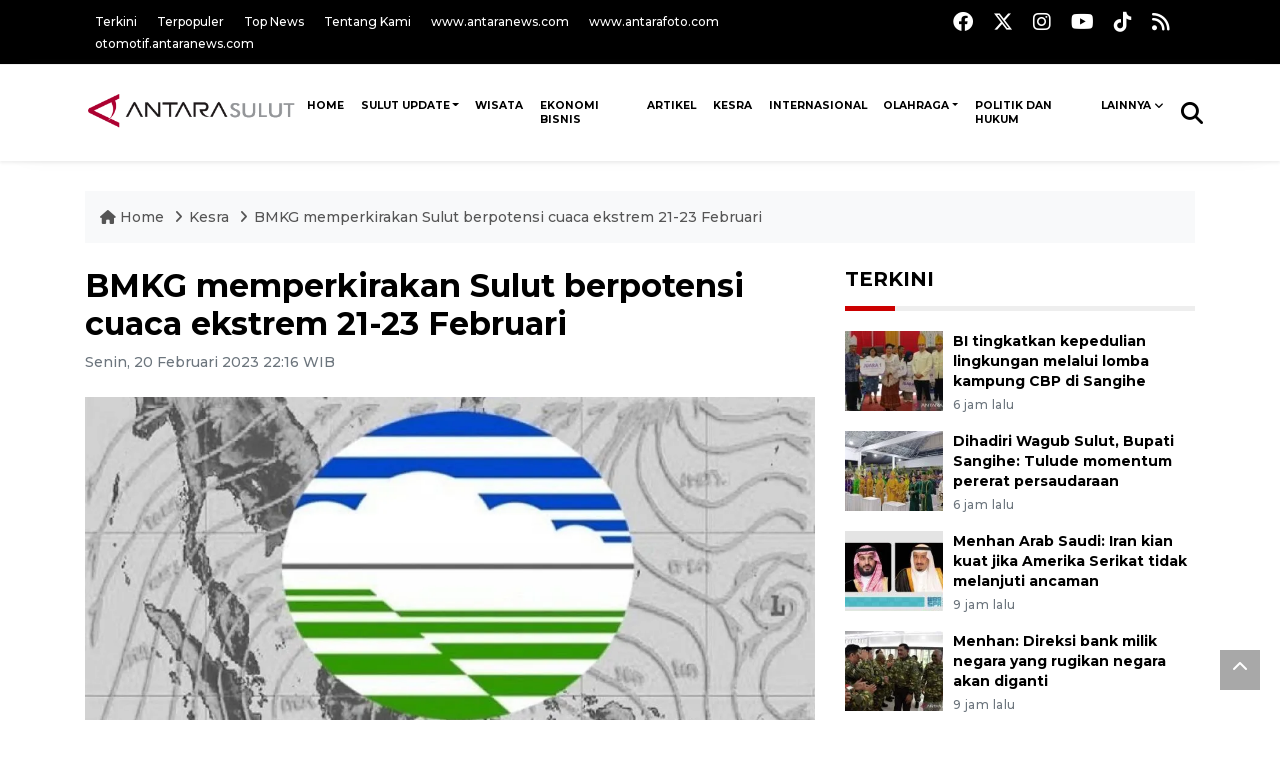

--- FILE ---
content_type: text/html; charset=UTF-8
request_url: https://manado.antaranews.com/berita/222039/bmkg-memperkirakan-sulut-berpotensi-cuaca-ekstrem-21-23-februari
body_size: 10887
content:
<!DOCTYPE html>
<html lang="id">
	<head>
	<meta charset="utf-8">
	<title>BMKG memperkirakan Sulut berpotensi cuaca ekstrem 21-23 Februari - ANTARA News Sulawesi Utara</title>
<meta name="keywords" content="bmkg,bmkg perkirakan sulut berpotensi cuaca ekstrem,sulut berpotensi cuaca ekstrem 21-23 februari,bmkg perkirakan sulut">
<meta name="description" content="Badan Meteorologi, Klimatologi dan Geofisika (BMKG) memperkirakan beberapa wilayah kabupaten dan kota di provinsi Sulawesi Utara berpotensi dilanda cuaca ekstrem hingga 23 ANTARA News manado 36 ...">
<link rel="image_src" href="https://cdn.antaranews.com/cache/1200x800/2023/02/20/BMKG.jpg"><meta property="og:image" content="https://cdn.antaranews.com/cache/1200x800/2023/02/20/BMKG.jpg">
<link rel="preload" as="image" href="https://cdn.antaranews.com/cache/1200x800/2023/02/20/BMKG.jpg.webp" imagesrcset="https://cdn.antaranews.com/cache/360x240/2023/02/20/BMKG.jpg.webp 360w, .webp 800w, https://cdn.antaranews.com/cache/1200x800/2023/02/20/BMKG.jpg.webp 1200w" />
<link rel="amphtml" href="https://manado.antaranews.com/amp/berita/222039/bmkg-memperkirakan-sulut-berpotensi-cuaca-ekstrem-21-23-februari" />
<meta property="og:site_name" content="Antara News Manado" />
<meta property="og:locale" content="id_ID" />
<meta property="article:section" content="Indonesia" />
<meta property="fb:app_id" content="558190404243031">
<meta property="og:title" content="BMKG memperkirakan Sulut berpotensi cuaca ekstrem 21-23 Februari">
<meta property="og:description" content="Badan Meteorologi, Klimatologi dan Geofisika (BMKG) memperkirakan beberapa wilayah kabupaten dan kota di provinsi Sulawesi Utara berpotensi dilanda cuaca ekstrem hingga 23 ANTARA News manado 36 ...">
<meta itemprop="datePublished" content="Sun, 01 Feb 2026 02:35:32 +0700">
<script type="application/ld+json">{"@context":"https://schema.org","@type":"NewsArticle","headline":"BMKG memperkirakan Sulut berpotensi cuaca ekstrem 21-23 Februari","mainEntityOfPage":{"@type":"WebPage","@id":"https://manado.antaranews.com/berita/222039/bmkg-memperkirakan-sulut-berpotensi-cuaca-ekstrem-21-23-februari"},"url":"https://manado.antaranews.com/berita/222039/bmkg-memperkirakan-sulut-berpotensi-cuaca-ekstrem-21-23-februari","image":{"@type":"ImageObject","url":"https://cdn.antaranews.com/cache/1200x800/2023/02/20/BMKG.jpg","height":800,"width":1200},"dateCreated":"2026-02-01T02:35:32+07:00","datePublished":"2026-02-01T02:35:32+07:00","dateModified":"2026-02-01T02:35:32+07:00","articleSection":"News","creator":{"@type":"Person","name":"Karel Alexander Polakitan"},"author":{"@type":"Person","name":"Jorie MR Darondo"},"keywords":["BMKG","BMKG perkirakan Sulut berpotensi cuaca ekstrem","Sulut berpotensi cuaca ekstrem 21-23 Februari","BMKG perkirakan Sulut"],"publisher":{"@type":"Organization","name":"ANTARA Manado","logo":{"@type":"ImageObject","url":"https://manado.antaranews.com/img/manado.antaranews.com.png","width":353,"height":60}},"description":"Badan Meteorologi, Klimatologi dan Geofisika (BMKG) memperkirakan beberapa wilayah kabupaten dan kota di provinsi Sulawesi Utara berpotensi dilanda cuaca ekstrem hingga 23 ANTARA News manado 36 ..."}</script>	<meta name="author" content="antaranews.com">
	<meta name="viewport" content="width=device-width, initial-scale=1">
	<script async src='https://www.googletagmanager.com/gtag/js?id=G-RJ0X6T415J'></script>
	<script>
	  window.dataLayer = window.dataLayer || [];
	  function gtag(){dataLayer.push(arguments);}
	  gtag('js', new Date());

	  gtag('config', 'G-RJ0X6T415J');
	</script>	<link rel="manifest" href="site.webmanifest">
	<!-- favicon.ico in the root directory -->
	<link rel="shortcut icon" href="https://static.antaranews.com/img/favicon/favicon.ico" type="image/x-icon" />
	<link rel="apple-touch-icon" sizes="57x57" href="https://static.antaranews.com/img/favicon/apple-icon-57x57.png" />
	<link rel="apple-touch-icon" sizes="60x60" href="https://static.antaranews.com/img/favicon/apple-icon-60x60.png" />
	<link rel="apple-touch-icon" sizes="72x72" href="https://static.antaranews.com/img/favicon/apple-icon-72x72.png" />
	<link rel="apple-touch-icon" sizes="76x76" href="https://static.antaranews.com/img/favicon/apple-icon-76x76.png" />
	<link rel="apple-touch-icon" sizes="114x114" href="https://static.antaranews.com/img/favicon/apple-icon-114x114.png" />
	<link rel="apple-touch-icon" sizes="120x120" href="https://static.antaranews.com/img/favicon/apple-icon-120x120.png" />
	<link rel="apple-touch-icon" sizes="144x144" href="https://static.antaranews.com/img/favicon/apple-icon-144x144.png" />
	<link rel="apple-touch-icon" sizes="152x152" href="https://static.antaranews.com/img/favicon/apple-icon-152x152.png" />
	<link rel="apple-touch-icon" sizes="180x180" href="https://static.antaranews.com/img/favicon/apple-icon-180x180.png" />
	<link rel="icon" type="image/png" sizes="192x192"  href="https://static.antaranews.com/img/favicon/android-icon-192x192.png" />
	<link rel="icon" type="image/png" sizes="32x32" href="https://static.antaranews.com/img/favicon/favicon-32x32.png" />
	<link rel="icon" type="image/png" sizes="96x96" href="https://static.antaranews.com/img/favicon/favicon-96x96.png" />
	<link rel="icon" type="image/png" sizes="16x16" href="https://static.antaranews.com/img/favicon/favicon-16x16.png" />
	<link rel="manifest" href="/manifest.json" />
	<meta name="msapplication-TileColor" content="#ffffff" />
	<meta name="msapplication-TileImage" content="https://static.antaranews.com/img/favicon/ms-icon-144x144.png" />
	<meta name="theme-color" content="#ffffff" />
	<link href="https://static.antaranews.com" rel="preconnect" />
	<link href="https://img.antaranews.com" rel="preconnect" />
	<link href="https://fonts.gstatic.com" rel="preconnect" crossorigin />
	<link href="https://ads.antaranews.com" rel="dns-prefetch" />
	<link href="https://www.google-analytics.com" rel="preconnect" crossorigin />
	<link href="https://www.googletagmanager.com" rel="preconnect" crossorigin />
	<link href="https://www.googletagservices.com" rel="preconnect" crossorigin />
	<link href="https://pagead2.googlesyndication.com" rel="preconnect" crossorigin />
	<link href="https://cdn.antaranews.com" rel="dns-prefetch" />
	<link href="https://cdn.izooto.com" rel="dns-prefetch" crossorigin />
	<link href="https://fonts.googleapis.com/css2?family=Montserrat:ital,wght@0,300;0,500;0,700;1,300;1,500&display=swap" rel="preload" as="style" crossorigin />
	<link href="https://fonts.googleapis.com/css2?family=Montserrat:ital,wght@0,300;0,500;0,700;1,300;1,500&display=swap" rel="stylesheet" crossorigin />
	<link href="https://cdnjs.cloudflare.com/ajax/libs/font-awesome/6.4.2/css/all.min.css" rel="preload" as="style" crossorigin />
	<link href="https://manado.antaranews.com/assets/css/style.css?v=1.12" rel="stylesheet">
	<link href="https://manado.antaranews.com/assets/css/custom.css?v=1.12" rel="stylesheet">
	<link href="https://manado.antaranews.com/css/addstyle.css?v=1.37" rel="stylesheet">
	<link href="https://manado.antaranews.com/assets/css/perfect-scrollbar.css" rel="stylesheet">
	<link href="https://manado.antaranews.com/assets/css/shareon.min.css" rel="stylesheet">
</head><body>
<header>

	<div class="topbar d-none d-sm-block">
			<div class="container">
					<div class="row">
							<div class="col-sm-12 col-md-9">
								<div class="list-unstyled topbar-left">
									<ul class="topbar-link">
										<li><a href="https://manado.antaranews.com/terkini" title="Berita Terkini" class="">Terkini</a></li>
										<li><a href="https://manado.antaranews.com/terpopuler" title="Berita Terpopuler">Terpopuler</a></li>
										<li><a href="https://manado.antaranews.com/top-news" title="Berita Top News">Top News</a></li>
										<li><a href="/tentang-kami" title="Tentang Kami Manado ">Tentang Kami</a></li>
										<li><a href="https://www.antaranews.com" title="ANTARA News" target="_blank">www.antaranews.com</a></li>
										<li><a href="https://www.antarafoto.com" title="ANTARA Foto" target="_blank">www.antarafoto.com</a></li>
										<li><a href="https://otomotif.antaranews.com" title="ANTARA Otomotif" target="_blank">otomotif.antaranews.com</a></li>
									</ul>
								</div>
							</div>
														<div class="col-sm-12 col-md-3">
								<div class="list-unstyled topbar-right">
									<ul class="topbar-sosmed">
										<li><a href="https://www.facebook.com/antarasulawesiutara" title="Facebook ANTARA"><i class="fa-brands fa-facebook fa-lg"></i></a></li>
										<li><a href="https://www.twitter.com/antaranews" title="Twitter ANTARA"><i class="fa-brands fa-x-twitter fa-lg"></i></a></li>
										<li><a href="https://www.instagram.com/antara.sulut" title="Instagram ANTARA"><i class="fa-brands fa-instagram fa-lg"></i></a></li>
										<li><a href="https://www.youtube.com/@AntaraTV" title="Youtube ANTARA"><i class="fa-brands fa-youtube fa-lg"></i></a></li>
										<li><a href="https://www.tiktok.com/@antaranews" title="Tiktok ANTARA"><i class="fa-brands fa-tiktok fa-lg"></i></a></li>
										<li><a href="/rss/"><i class="fa fa-rss fa-lg" title="RSS ANTARA"></i></a></li>
									</ul>
								</div>
							</div>
					</div>
			</div>
	</div>	
	<div class="navigation-wrap navigation-shadow bg-white">
		<nav class="navbar navbar-hover navbar-expand-lg navbar-soft">
			<div class="container">
				<div class="offcanvas-header">
					<div data-toggle="modal" data-target="#modal_aside_right" class="btn-md">
						<span class="navbar-toggler-icon"></span>
					</div>
				</div>
				<figure class="mb-0 mx-auto">
					<a href="/" title="ANTARA News Manado ">
						<img class="logoimg" src="https://manado.antaranews.com/img/manado.antaranews.com.png" width="220" height="47" alt="ANTARA News Manado ">
					</a>
				</figure>
				<div class="collapse navbar-collapse justify-content-between" id="main_nav99">
					<ul class="navbar-nav ml-auto" style="">
						<li class="nav-item">
							<a class="nav-link paddingnav fontsnol66rem" href="https://manado.antaranews.com" title="" >HOME</a>
						</li>
						<!--
						<li class="nav-item">
							<a class="nav-link" style="font-size:0.8rem;" href="/nusantara" title="" >NUSANTARA</a>
						</li>
						
						<li class="nav-item">
							<a class="nav-link" style="font-size:0.8rem;" href="/nasional" title="" >NASIONAL</a>
						</li>
						-->
						
					<li class="nav-item dropdown">
										<a class="nav-link dropdown-toggle paddingnav fontsnol66rem" href="https://manado.antaranews.com/sulut-update" title="Sulut Update">Sulut Update</a><ul class="dropdown-menu container" style=" width:1140px; left:-285px;"><li><div class="row"><div class="col-md-12"><ul><li class="col-sm-3 fleft listyletypeno"><a class="dropdown-item rowcall" href="https://manado.antaranews.com/sulut-update/provinsi-sulut" title="Provinsi Sulut">Provinsi Sulut</a></li><li class="col-sm-3 fleft listyletypeno"><a class="dropdown-item rowcall" href="https://manado.antaranews.com/sulut-update/kota-manado" title="Kota Manado">Kota Manado</a></li><li class="col-sm-3 fleft listyletypeno"><a class="dropdown-item rowcall" href="https://manado.antaranews.com/sulut-update/kota-tomohon" title="Kota Tomohon">Kota Tomohon</a></li><li class="col-sm-3 fleft listyletypeno"><a class="dropdown-item rowcall" href="https://manado.antaranews.com/sulut-update/kota-bitung" title="Kota Bitung">Kota Bitung</a></li><li class="col-sm-3 fleft listyletypeno"><a class="dropdown-item rowcall" href="https://manado.antaranews.com/sulut-update/kabupaten-sitaro" title="Kabupaten Sitaro">Kabupaten Sitaro</a></li><li class="col-sm-3 fleft listyletypeno"><a class="dropdown-item rowcall" href="https://manado.antaranews.com/sulut-update/kabupaten-minahasa" title="Kabupaten Minahasa">Kabupaten Minahasa</a></li><li class="col-sm-3 fleft listyletypeno"><a class="dropdown-item rowcall" href="https://manado.antaranews.com/sulut-update/minahasa-tenggara" title="Minahasa Tenggara">Minahasa Tenggara</a></li><li class="col-sm-3 fleft listyletypeno"><a class="dropdown-item rowcall" href="https://manado.antaranews.com/sulut-update/minahasa-utara" title="Minahasa Utara">Minahasa Utara</a></li><li class="col-sm-3 fleft listyletypeno"><a class="dropdown-item rowcall" href="https://manado.antaranews.com/sulut-update/kabupaten-minahasa-tenggara" title="Kabupaten Minahasa Tenggara">Kabupaten Minahasa Tenggara</a></li><li class="col-sm-3 fleft listyletypeno"><a class="dropdown-item rowcall" href="https://manado.antaranews.com/sulut-update/kabupaten-sangihe" title="Kabupaten Sangihe">Kabupaten Sangihe</a></li><li class="col-sm-3 fleft listyletypeno"><a class="dropdown-item rowcall" href="https://manado.antaranews.com/sulut-update/kabupaten-bolmong" title="Kabupaten Bolmong">Kabupaten Bolmong</a></li><li class="col-sm-3 fleft listyletypeno"><a class="dropdown-item rowcall" href="https://manado.antaranews.com/sulut-update/kabupaten-minahasa-selatan" title="Kabupaten Minahasa Selatan">Kabupaten Minahasa Selatan</a></li><li class="col-sm-3 fleft listyletypeno"><a class="dropdown-item rowcall" href="https://manado.antaranews.com/sulut-update/kabupaten-minahasa-utara" title="Kabupaten Minahasa Utara">Kabupaten Minahasa Utara</a></li><li class="col-sm-3 fleft listyletypeno"><a class="dropdown-item rowcall" href="https://manado.antaranews.com/sulut-update/kabupaten-talaud" title="Kabupaten Talaud">Kabupaten Talaud</a></li><li class="col-sm-3 fleft listyletypeno"><a class="dropdown-item rowcall" href="https://manado.antaranews.com/sulut-update/kota-kotamobagu" title="Kota Kotamobagu">Kota Kotamobagu</a></li><li class="col-sm-3 fleft listyletypeno"><a class="dropdown-item rowcall" href="https://manado.antaranews.com/sulut-update/kabupaten-bolmong-utara" title="Kabupaten Bolmong Utara">Kabupaten Bolmong Utara</a></li><li class="col-sm-3 fleft listyletypeno"><a class="dropdown-item rowcall" href="https://manado.antaranews.com/sulut-update/kabupaten-bolmong-selatan" title="Kabupaten Bolmong Selatan">Kabupaten Bolmong Selatan</a></li><li class="col-sm-3 fleft listyletypeno"><a class="dropdown-item rowcall" href="https://manado.antaranews.com/sulut-update/kabupaten-bolmong-timur" title="Kabupaten Bolmong Timur">Kabupaten Bolmong Timur</a></li><div class="clearb"></div>
																</ul>
															</div>
															</div>
														</li></ul>
											</li><li class="nav-item">
											<a class="nav-link paddingnav fontsnol66rem" href="https://manado.antaranews.com/wisata" title="Wisata" >Wisata</a>
										</li><li class="nav-item">
											<a class="nav-link paddingnav fontsnol66rem" href="https://manado.antaranews.com/ekonomi-bisnis" title="Ekonomi Bisnis" >Ekonomi Bisnis</a>
										</li><li class="nav-item">
											<a class="nav-link paddingnav fontsnol66rem" href="https://manado.antaranews.com/artikel" title="Artikel" >Artikel</a>
										</li><li class="nav-item">
											<a class="nav-link paddingnav fontsnol66rem" href="https://manado.antaranews.com/kesra" title="Kesra" >Kesra</a>
										</li><li class="nav-item">
											<a class="nav-link paddingnav fontsnol66rem" href="https://manado.antaranews.com/internasional" title="Internasional" >Internasional</a>
										</li><li class="nav-item dropdown">
										<a class="nav-link dropdown-toggle paddingnav fontsnol66rem" href="https://manado.antaranews.com/olahraga" title="Olahraga">Olahraga</a><ul class="dropdown-menu dropdown-menu-left"><li><a class="dropdown-item rowcall" href="https://manado.antaranews.com/olahraga/sepakbola" title="Sepakbola">Sepakbola</a></li><li><a class="dropdown-item rowcall" href="https://manado.antaranews.com/olahraga/bulutangkis" title="Bulutangkis">Bulutangkis</a></li><li><a class="dropdown-item rowcall" href="https://manado.antaranews.com/olahraga/tenis" title="Tenis">Tenis</a></li><li><a class="dropdown-item rowcall" href="https://manado.antaranews.com/olahraga/bola-voli" title="Bola voli">Bola voli</a></li><li><a class="dropdown-item rowcall" href="https://manado.antaranews.com/olahraga/basket" title="Basket">Basket</a></li><li><a class="dropdown-item rowcall" href="https://manado.antaranews.com/olahraga/tinju" title="Tinju">Tinju</a></li><li><a class="dropdown-item rowcall" href="https://manado.antaranews.com/olahraga/formula-1" title="Formula 1">Formula 1</a></li><li><a class="dropdown-item rowcall" href="https://manado.antaranews.com/olahraga/motogp" title="MotoGP">MotoGP</a></li><li><a class="dropdown-item rowcall" href="https://manado.antaranews.com/olahraga/olimpik" title="Olimpik">Olimpik</a></li><li><a class="dropdown-item rowcall" href="https://manado.antaranews.com/olahraga/umum" title="Umum">Umum</a></li></ul>
											</li><li class="nav-item">
											<a class="nav-link paddingnav fontsnol66rem" href="https://manado.antaranews.com/politik-hukum" title="Politik dan Hukum" >Politik dan Hukum</a>
										</li>						<!--
						<li class="nav-item">
							<a class="nav-link" style="font-size:0.8rem;" href="/foto" title="" >FOTO</a>
						</li>
						
						<li class="nav-item">
							<a class="nav-link" style="font-size:0.8rem;" href="/video" title="" >VIDEO</a>
						</li>
						-->
						
								
								<li class="nav-item dropdown">
								<a class="nav-link dropdown-toggle paddingnav fontsnol66rem" href="#" data-toggle="dropdown">Lainnya</a>
								<ul class="dropdown-menu dropdown-menu-left">
								
									<li><a class="dropdown-item" href="https://manado.antaranews.com/pendidikan" title="Pendidikan">Pendidikan</a></li>
									<li><a class="dropdown-item" href="https://manado.antaranews.com/hiburan" title="Hiburan">Hiburan</a></li>
									<li><a class="dropdown-item" href="https://manado.antaranews.com/teknologi" title="Teknologi">Teknologi</a></li>
									<li><a class="dropdown-item" href="https://manado.antaranews.com/nasional" title="Nasional">Nasional</a></li>
									<li><a class="dropdown-item" href="https://manado.antaranews.com/nusantara" title="Nusantara">Nusantara</a></li>
									<li><a class="dropdown-item" href="/rilis-pers" title="Rilis Pers">Rilis Pers</a></li>
									<li><a class="dropdown-item" href="https://manado.antaranews.com/foto" title="Foto">Foto</a></li>
									<li><a class="dropdown-item" href="https://manado.antaranews.com/video" title="Video">Video</a></li>
									
									</ul>
								</li>
								
							
					</ul>

					<!-- Search bar.// -->
					<ul class="navbar-nav ">
						<li class="nav-item search hidden-xs hidden-sm">
						<a class="nav-link" href="#"><i class="fa fa-search fa-2xl"></i></a></li>
					</ul>
					<!-- Search content bar.// -->
					<div class="top-search navigation-shadow">
						<div class="container">
							<div class="input-group">
								<form method="get" action="https://manado.antaranews.com/search">
									<div class="row no-gutters mt-3">
										<div class="col">
											<input name="q" class="form-control border-secondary border-right-0 rounded-0" type="search" value="" placeholder="Kata Kunci" id="q">
										</div>
										<div class="col-auto">
											<button type="submit" class="btn btn-outline-secondary border-left-0 rounded-0 rounded-right btn-search" aria-label="Cari">
												<i class="fa fa-search fa-2xl"></i>
											</button>
										</div>
									</div>
								</form>
							</div>
						</div>
					</div>
				</div>
			</div>
		</nav>	</div>

	<div id="modal_aside_right" class="modal fixed-left fade" tabindex="-1" role="dialog">
		<div class="modal-dialog modal-dialog-aside" role="document">
			<div class="modal-content">
				<div class="modal-header">
					<div class="widget__form-search-bar  ">
						<form method="get" action="/search">
						<div class="row no-gutters">
								<div class="col">
									<input name="q" class="form-control border-secondary border-right-0 rounded-0" type="search" value="" placeholder="Kata Kunci" id="q">
								</div>
								<div class="col-auto">
										<button class="btn btn-outline-secondary border-left-0 rounded-0 rounded-right">
												<i class="fa fa-search"></i>
										</button>
								</div>
						</div>
						</form>
					</div>
					<button type="button" class="close" data-dismiss="modal" aria-label="Close">
							<span aria-hidden="true">&times;</span>
					</button>
				</div>
				<div class="modal-body">
					<nav class="list-group list-group-flush">
							<ul class="navbar-nav ">
									<li class="nav-item"><a class="nav-link  text-dark" href="https://manado.antaranews.com/sulut-update" title="Sulut Update" >SULUT UPDATE</a></li><li class="nav-item"><a class="nav-link  text-dark" href="https://manado.antaranews.com/wisata" title="Wisata" >WISATA</a></li><li class="nav-item"><a class="nav-link  text-dark" href="https://manado.antaranews.com/ekonomi-bisnis" title="Ekonomi Bisnis" >EKONOMI BISNIS</a></li><li class="nav-item"><a class="nav-link  text-dark" href="https://manado.antaranews.com/artikel" title="Artikel" >ARTIKEL</a></li><li class="nav-item"><a class="nav-link  text-dark" href="https://manado.antaranews.com/kesra" title="Kesra" >KESRA</a></li><li class="nav-item"><a class="nav-link  text-dark" href="https://manado.antaranews.com/internasional" title="Internasional" >INTERNASIONAL</a></li><li class="nav-item"><a class="nav-link  text-dark" href="https://manado.antaranews.com/olahraga" title="Olahraga" >OLAHRAGA</a></li><li class="nav-item"><a class="nav-link  text-dark" href="https://manado.antaranews.com/politik-dan-hukum" title="Politik dan Hukum" >POLITIK DAN HUKUM</a></li><li class="nav-item"><a class="nav-link  text-dark" href="https://manado.antaranews.com/pendidikan" title="Pendidikan" >PENDIDIKAN</a></li><li class="nav-item"><a class="nav-link  text-dark" href="https://manado.antaranews.com/hiburan" title="Hiburan" >HIBURAN</a></li><li class="nav-item"><a class="nav-link  text-dark" href="https://manado.antaranews.com/teknologi" title="Teknologi" >TEKNOLOGI</a></li>							</ul>
					</nav>
				</div>
				<div class="modal-footer">
						<p>&copy; 2026</p>
				</div>
			</div>
    </div>	</div>
</header>	
<section class="pb-80">
			
	<div id="breadcrumbs" class="container">
		<div class="row">
			<div class="col-md-12">
				<ul class="breadcrumbs bg-light mb-4"><li class="breadcrumbs__item">
							<a href="/" class="breadcrumbs__url">
								<i class="fa fa-home"></i> Home </a>
						</li><li class="breadcrumbs__item">
							<a href="/kesra" class="breadcrumbs__url">Kesra </a>
						</li><li class="breadcrumbs__item">
							<a href="https://manado.antaranews.com/berita/222039/bmkg-memperkirakan-sulut-berpotensi-cuaca-ekstrem-21-23-februari" class="breadcrumbs__url">BMKG memperkirakan Sulut berpotensi cuaca ekstrem 21-23 Februari</a>
						</li></ul>
			</div>
		</div>
	</div>
	
	<style>
		.imgnone{display:none;}
		.imgshow{display:block;}
		
		div.post-content img{
		   max-width:none !important;
		   width:auto !important;
		}
		
		
		div.post-content table tr td img {
			display: block;
			margin-right:10px;
			
			float:left;
		}
		
	</style>
      <div class="container">
		 <div class="row">
          <div class="col-md-8">
			<div id="print_content">
			 <center><img id="print_log" class="imgnone" alt="Logo Header Antaranews Manado" src="https://manado.antaranews.com/img/manado.antaranews.com.png"></center>
		     <div style="clear:both;"></div>
		 
			<link rel="stylesheet" href="/css/print.css?v=1.3" type="text/css" media="print">
			<article itemscope itemtype="http://schema.org/NewsArticle">
				<meta itemscope itemprop="mainEntityOfPage" itemType="https://schema.org/WebPage" itemid="https://manado.antaranews.com/berita/222039/bmkg-memperkirakan-sulut-berpotensi-cuaca-ekstrem-21-23-februari">
				 <div itemprop="publisher" itemscope itemtype="https://schema.org/Organization">
					<span itemprop="logo" itemscope itemtype="http://schema.org/ImageObject">
						<meta itemprop="url" content="https://manado.antaranews.com/img/manado.antaranews.com.png">
					</span>
					<meta itemprop="name" content="Antara Manado">
				 </div>
				 
            <div class="wrap__article-detail">
				<div class="wrap__article-detail-title">
					<h1>BMKG memperkirakan Sulut berpotensi cuaca ekstrem 21-23 Februari</h1>
				</div>
				<div class="wrap__article-detail-info">
				
			
				<span itemprop="inLanguage" style="display:none">id</span>
				<span itemprop="keywords" style="display:none">BMKG,BMKG perkirakan Sulut berpotensi cuaca ekstrem,Sulut berpotensi cuaca ekstrem 21-23 Februari,BMKG perkirakan Sulut</span>
				<a itemprop="url" href="https://manado.antaranews.com/berita/222039/bmkg-memperkirakan-sulut-berpotensi-cuaca-ekstrem-21-23-februari"></a>
                <ul class="list-inline">
				   				  
                  <li class="list-inline-item">
					<span class="text-secondary font-weight-normal">
						<time datetime="Mon, 20 Feb 2023 22:16:34 +0700" itemprop="dateModified" style="display:none;">Senin, 20 Februari 2023 22:16 WIB</time>
						<i class="fa fa-clock-o"></i>Senin, 20 Februari 2023 22:16 WIB
					</span>
                  </li>
                </ul>
              </div>
			  
			<center><img id="print_log_img" class="imgnone" alt="Image Print" src="https://cdn.antaranews.com/cache/800x533/2023/02/20/BMKG.jpg"></center>
			<div style="clear:both;"></div>
				 
			<div class="wrap__article-detail-image mt-4">
				<figure>
					<picture id="imgfull_ori">
						<source type="image/webp" srcset="https://cdn.antaranews.com/cache/360x240/2023/02/20/BMKG.jpg.webp 360w, https://cdn.antaranews.com/cache/800x533/2023/02/20/BMKG.jpg.webp 800w, https://cdn.antaranews.com/cache/1200x800/2023/02/20/BMKG.jpg.webp 1200w">
						<img class="img-fluid" src="https://cdn.antaranews.com/cache/1200x800/2023/02/20/BMKG.jpg" srcset="https://cdn.antaranews.com/cache/360x240/2023/02/20/BMKG.jpg 360w, https://cdn.antaranews.com/cache/800x533/2023/02/20/BMKG.jpg 800w, https://cdn.antaranews.com/cache/1200x800/2023/02/20/BMKG.jpg 1200w" width="1200px" height="800px" alt="BMKG memperkirakan Sulut berpotensi cuaca ekstrem 21-23 Februari" />
					</picture>
					<figcaption id="figcap" class="fig-caption text-left wp-caption-text-new">Badan Meteorologi, Klimatologi dan Geofisika (BMKG) memperkirakan beberapa wilayah kabupaten dan kota di provinsi Sulawesi Utara berpotensi dilanda cuaca ekstrem hingga 23 Februari 2023 mendatang. ANTARA (1)</figcaption>
				</figure>
			</div>
			
			<div id="newprintok" class="wrap__article-detail-content post-content">
			<center><img class="imgnone" alt="Logo Header Antaranews Manado" src="https://manado.antaranews.com/img/manado.antaranews.com.png"></center>
		    <div style="clear:both;"></div>
			<div class="imgnone">
				<div class="mt10 mb10"><h2>BMKG memperkirakan Sulut berpotensi cuaca ekstrem 21-23 Februari</h2></div>
				<div>Senin, 20 Februari 2023 22:16 WIB </div>
				<div class="mt10 mb10"><center><img alt="Image Print" src="https://cdn.antaranews.com/cache/1200x800/2023/02/20/BMKG.jpg"></center></div>
				<div class="fig-caption-new mb15"><center><i>Badan Meteorologi, Klimatologi dan Geofisika (BMKG) memperkirakan beberapa wilayah kabupaten dan kota di provinsi Sulawesi Utara berpotensi dilanda cuaca ekstrem hingga 23 Februari 2023 mendatang. ANTARA (1)</i></center></div>
			</div>
			
			<p>Manado (ANTARA) - Badan Meteorologi, Klimatologi dan Geofisika (BMKG) memperkirakan beberapa wilayah kabupaten dan kota di provinsi Sulawesi Utara berpotensi dilanda cuaca ekstrem hingga 23 Februari 2023 mendatang.</p><p>&quot;Kami mengharapkan warga senantiasa mewaspadai potensi hujan dengan intensitas sedang hingga lebat yang dapat disertai petir dan angin kencang,&quot; ajak Koordinator Bidang Observasi dan Informasi BMKG Stasiun Meteorologi Sam Ratulangi Manado, Ben Molle, Senin.</p><p>Cuaca ekstrem di tanggal 21 Februari berpeluang terjadi di Kota Manado, Kota Bitung, Kota Tomohon, Kota Kotamobagu, Kabupaten Minahasa Utara, Kabupaten Minahasa Selatan dan Kabupaten Minahasa Tenggara.</p><p>Selanjutnya, Kabupaten Bolaang Mongondow, Kabupaten Bolaang Mongondow Utara, Kabupaten Bolaang Mongondow Timur dan Kabupaten Kepulauan Siau-Tagulandang-Biaro (Sitaro).</p><p>Keesokan harinya, kondisi cuaca seperti ini diperkirakan terjadi di Kota Manado, Kota Tomohon, Kota Kotamobagu, Kabupaten Minahasa Utara, Kabupaten Minahasa Selatan dan Kabupaten Minahasa Tenggara.</p><p>Selanjutnya, Kabupaten Bolaang Mongondow, Kabupaten Bolaang Mongondow Utara, Kabupaten Bolaang Mongondow Timur dan Kabupaten Bolaang Mongondow Selatan.</p><p class="ads_antaranews"><script async src="https://pagead2.googlesyndication.com/pagead/js/adsbygoogle.js?client=ca-pub-7452133798636650" crossorigin="anonymous"></script>
				<!-- Responsive Ads -->
				<ins class="adsbygoogle"
						 style="display:block"
						 data-ad-client="ca-pub-7452133798636650"
						 data-ad-slot="2135828508"
						 data-ad-format="auto"
						 data-full-width-responsive="true"></ins>
				<script>
						 (adsbygoogle = window.adsbygoogle || []).push({});
				</script></p><p>Sedangkan di tanggal 23 Februari, berpeluang terjadi di Kota Manado, Kota Bitung, Kota Tomohon, Kabupaten Minahasa Utara, Kabupaten Minahasa Selatan dan Kabupaten Minahasa Tenggara.</p><p>Selanjutnya, Kabupaten Bolaang Mongondow, Kabupaten Bolaang Mongondow Utara, Kabupaten Bolaang Mongondow Timur dan Kabupaten Bolaang Mongondow Selatan.</p><p>&quot;Kami terus berharap warga berhati-hati apabila tinggal di daerah rawan bencana, selain itu terus mengupdate informasi melalui saluran-saluran informasi yang kami sediakan,&quot; ajak Ben.</p></p>			<br />
			<br />
						
			  <p class="text-muted mt-2 small">
			    									<span>Pewarta : <span itemprop="author">Karel Alexander Polakitan</span>			
									 
				<br />
								   Editor: <span itemprop="editor">
					Jorie MR Darondo				</span>
				<br />
				COPYRIGHT &copy; <span itemprop="copyrightHolder">ANTARA</span> <span itemprop="copyrightYear">2026</span>
             </p>
			  				
					</div>
				</div>
			</article>
		</div>
		
			<div class="share-wrapper shareon mb-4 float-left">
				<a class="facebook" data-title="Bagikan di Facebook"></a>
				<a class="twitter" data-title="Bagikan di Twitter"></a>
				<a class="whatsapp" data-title="Bagikan via Whatsapp"></a>
				<a class="telegram" data-title="Bagikan via Telegram"></a>
				<a class="pinterest" data-title="Bagikan di Pinterest"></a>
				<a class="linkedin" data-title="Bagikan via Linkedin"></a>
				<a class="viber" data-title="Bagikan di Viber"></a>
				<a class="vkontakte" data-title="Bagikan di Vkontakte"></a>
				<a class="copy-url" data-title="Salin URL"></a>
			</div>	
			<div class="float-left" style="margin-top:3px; margin-left:3px; border-radius:3px; background-color:#333; padding:5px 10px 5px 10px; font-size:18px;">
				<!--<div id="newprint"><a href="#" class="fontwhite" onclick="printDiv('newprintok')" /><i class="fa fa-print" aria-hidden="true"></i></a> </div>-->
				<div id="newprint"><span style="cursor:pointer;" id="but_print2" class="fontwhite"><i class="fa fa-print fontwhite" aria-hidden="true"></i></span></div>
			</div>	
			<!--
			<div class="float-right mt10"><span style="cursor:pointer;" id="but_print2"><i class="fa fa-print" aria-hidden="true"></i> Cetak</span></div>
			-->
			<div class="clearb"></div>
			<script>
				
				function printDiv(divId) {
				 var printContents = document.getElementById(divId).innerHTML;
				 var originalContents = document.body.innerHTML;

				 document.body.innerHTML = printContents;

				 window.print();

				 document.body.innerHTML = originalContents;
				}
						
			
			</script>
			<!--
			<div class="blog-tags">
              <ul class="list-inline">
                <li class="list-inline-item">
                  <i class="fa fa-tags">
                  </i>
                </li><li class="list-inline-item"><a href="https://beta.antaranews.com/tag/gibran" title="Gibran">Gibran</a></li><li class="list-inline-item"><a href="https://beta.antaranews.com/tag/program-prioritas" title="program prioritas">program prioritas</a></li></ul>
            </div>
			
			<div id="videoContent"></div>
			-->
			
			<div class="wrapper__list__article mb-0 mt-2">
					<h4 class="border_section">Berita Terkait</h4>
					<div class="row">
						<div class="clearfix"></div><div class="col-md-4">
						<div class="mb-4">
							<div class="article__entry">
								<div class="article__image position-relative">
									<a href="https://manado.antaranews.com/berita/305806/bmkg-gempa-teluk-tomini-akibat-subduksi-lempeng-laut-maluku" title="BMKG: Gempa Teluk Tomini akibat subduksi lempeng Laut Maluku" ><picture>
				<source type="image/webp" data-srcset="https://cdn.antaranews.com/cache/270x180/2026/01/30/IMG-20260130-WA0039_copy_1600x900.jpg.webp">
				<img data-src="https://cdn.antaranews.com/cache/270x180/2026/01/30/IMG-20260130-WA0039_copy_1600x900.jpg" class="img-fluid lazyload" alt="BMKG: Gempa Teluk Tomini akibat subduksi lempeng Laut Maluku">
			</picture></a>
								</div>
								<div class="article__content">
									<h3 class="post_title post_title_small"><a href="https://manado.antaranews.com/berita/305806/bmkg-gempa-teluk-tomini-akibat-subduksi-lempeng-laut-maluku" title="BMKG: Gempa Teluk Tomini akibat subduksi lempeng Laut Maluku" >BMKG: Gempa Teluk Tomini akibat subduksi lempeng Laut Maluku</a></h3>
									<ul class="list-inline">
										<li class="list-inline-item"><span class="text-secondary">30 January 2026 10:47 WIB</span></li>
									</ul>
								</div>
							</div>
						</div>
					</div><div class="col-md-4">
						<div class="mb-4">
							<div class="article__entry">
								<div class="article__image position-relative">
									<a href="https://manado.antaranews.com/berita/305662/bmkg-tinggi-gelombang-perairan-sulut-capai-25-meter" title="BMKG: Tinggi gelombang perairan Sulut capai 2,5 meter" ><picture>
				<source type="image/webp" data-srcset="https://cdn.antaranews.com/cache/270x180/2026/01/28/IMG_20260118_130337.jpg.webp">
				<img data-src="https://cdn.antaranews.com/cache/270x180/2026/01/28/IMG_20260118_130337.jpg" class="img-fluid lazyload" alt="BMKG: Tinggi gelombang perairan Sulut capai 2,5 meter">
			</picture></a>
								</div>
								<div class="article__content">
									<h3 class="post_title post_title_small"><a href="https://manado.antaranews.com/berita/305662/bmkg-tinggi-gelombang-perairan-sulut-capai-25-meter" title="BMKG: Tinggi gelombang perairan Sulut capai 2,5 meter" >BMKG: Tinggi gelombang perairan Sulut capai 2,5 meter</a></h3>
									<ul class="list-inline">
										<li class="list-inline-item"><span class="text-secondary">29 January 2026 5:05 WIB</span></li>
									</ul>
								</div>
							</div>
						</div>
					</div><div class="col-md-4">
						<div class="mb-4">
							<div class="article__entry">
								<div class="article__image position-relative">
									<a href="https://manado.antaranews.com/berita/305526/kabupaten-kota-di-sulut-berpotensi-cuaca-ekstrem-hingga-1-februari" title="Kabupaten-kota di Sulut berpotensi cuaca ekstrem hingga 1 Februari" ><picture>
				<source type="image/webp" data-srcset="https://cdn.antaranews.com/cache/270x180/2026/01/26/IMG_20260118_130255.jpg.webp">
				<img data-src="https://cdn.antaranews.com/cache/270x180/2026/01/26/IMG_20260118_130255.jpg" class="img-fluid lazyload" alt="Kabupaten-kota di Sulut berpotensi cuaca ekstrem hingga 1 Februari">
			</picture></a>
								</div>
								<div class="article__content">
									<h3 class="post_title post_title_small"><a href="https://manado.antaranews.com/berita/305526/kabupaten-kota-di-sulut-berpotensi-cuaca-ekstrem-hingga-1-februari" title="Kabupaten-kota di Sulut berpotensi cuaca ekstrem hingga 1 Februari" >Kabupaten-kota di Sulut berpotensi cuaca ekstrem hingga 1 Februari</a></h3>
									<ul class="list-inline">
										<li class="list-inline-item"><span class="text-secondary">27 January 2026 7:51 WIB</span></li>
									</ul>
								</div>
							</div>
						</div>
					</div><div class="clearfix"></div><div class="col-md-4">
						<div class="mb-4">
							<div class="article__entry">
								<div class="article__image position-relative">
									<a href="https://manado.antaranews.com/berita/305058/bmkg-gempa-m50-di-laut-sulawesi-akibat-deformasi-lempeng-sangihe" title="BMKG: Gempa M5,0 di Laut Sulawesi akibat deformasi lempeng Sangihe" ><picture>
				<source type="image/webp" data-srcset="https://cdn.antaranews.com/cache/270x180/2026/01/21/BMKG-GEMPA-SULAWESI.jpg.webp">
				<img data-src="https://cdn.antaranews.com/cache/270x180/2026/01/21/BMKG-GEMPA-SULAWESI.jpg" class="img-fluid lazyload" alt="BMKG: Gempa M5,0 di Laut Sulawesi akibat deformasi lempeng Sangihe">
			</picture></a>
								</div>
								<div class="article__content">
									<h3 class="post_title post_title_small"><a href="https://manado.antaranews.com/berita/305058/bmkg-gempa-m50-di-laut-sulawesi-akibat-deformasi-lempeng-sangihe" title="BMKG: Gempa M5,0 di Laut Sulawesi akibat deformasi lempeng Sangihe" >BMKG: Gempa M5,0 di Laut Sulawesi akibat deformasi lempeng Sangihe</a></h3>
									<ul class="list-inline">
										<li class="list-inline-item"><span class="text-secondary">21 January 2026 12:28 WIB</span></li>
									</ul>
								</div>
							</div>
						</div>
					</div><div class="col-md-4">
						<div class="mb-4">
							<div class="article__entry">
								<div class="article__image position-relative">
									<a href="https://manado.antaranews.com/berita/304978/bmkg-ingatkan-warga-potensi-gelombang-tinggi-perairan-sulut" title="BMKG ingatkan warga potensi gelombang tinggi perairan Sulut" ><picture>
				<source type="image/webp" data-srcset="https://cdn.antaranews.com/cache/270x180/2026/01/20/IMG-20260120-WA0187.jpg.webp">
				<img data-src="https://cdn.antaranews.com/cache/270x180/2026/01/20/IMG-20260120-WA0187.jpg" class="img-fluid lazyload" alt="BMKG ingatkan warga potensi gelombang tinggi perairan Sulut">
			</picture></a>
								</div>
								<div class="article__content">
									<h3 class="post_title post_title_small"><a href="https://manado.antaranews.com/berita/304978/bmkg-ingatkan-warga-potensi-gelombang-tinggi-perairan-sulut" title="BMKG ingatkan warga potensi gelombang tinggi perairan Sulut" >BMKG ingatkan warga potensi gelombang tinggi perairan Sulut</a></h3>
									<ul class="list-inline">
										<li class="list-inline-item"><span class="text-secondary">21 January 2026 6:55 WIB</span></li>
									</ul>
								</div>
							</div>
						</div>
					</div><div class="col-md-4">
						<div class="mb-4">
							<div class="article__entry">
								<div class="article__image position-relative">
									<a href="https://manado.antaranews.com/berita/304878/bmkg-6-wilayah-di-sulut-berpotensi-hujan-lebat-dan-angin-kencang" title="BMKG: 6 wilayah di Sulut berpotensi hujan lebat dan angin kencang" ><picture>
				<source type="image/webp" data-srcset="https://cdn.antaranews.com/cache/270x180/2026/01/19/IMG_20260117_132233.jpg.webp">
				<img data-src="https://cdn.antaranews.com/cache/270x180/2026/01/19/IMG_20260117_132233.jpg" class="img-fluid lazyload" alt="BMKG: 6 wilayah di Sulut berpotensi hujan lebat dan angin kencang">
			</picture></a>
								</div>
								<div class="article__content">
									<h3 class="post_title post_title_small"><a href="https://manado.antaranews.com/berita/304878/bmkg-6-wilayah-di-sulut-berpotensi-hujan-lebat-dan-angin-kencang" title="BMKG: 6 wilayah di Sulut berpotensi hujan lebat dan angin kencang" >BMKG: 6 wilayah di Sulut berpotensi hujan lebat dan angin kencang</a></h3>
									<ul class="list-inline">
										<li class="list-inline-item"><span class="text-secondary">19 January 2026 20:52 WIB</span></li>
									</ul>
								</div>
							</div>
						</div>
					</div><div class="clearfix"></div><div class="col-md-4">
						<div class="mb-4">
							<div class="article__entry">
								<div class="article__image position-relative">
									<a href="https://manado.antaranews.com/berita/304597/bmkg-kecepatan-angin-akibat-depresi-tropis-di-sulut-capai-45-knot" title="BMKG: Kecepatan angin akibat depresi tropis di Sulut capai 45 knot" ><picture>
				<source type="image/webp" data-srcset="https://cdn.antaranews.com/cache/270x180/2026/01/15/IMG-20260115-WA0132.jpg.webp">
				<img data-src="https://cdn.antaranews.com/cache/270x180/2026/01/15/IMG-20260115-WA0132.jpg" class="img-fluid lazyload" alt="BMKG: Kecepatan angin akibat depresi tropis di Sulut capai 45 knot">
			</picture></a>
								</div>
								<div class="article__content">
									<h3 class="post_title post_title_small"><a href="https://manado.antaranews.com/berita/304597/bmkg-kecepatan-angin-akibat-depresi-tropis-di-sulut-capai-45-knot" title="BMKG: Kecepatan angin akibat depresi tropis di Sulut capai 45 knot" >BMKG: Kecepatan angin akibat depresi tropis di Sulut capai 45 knot</a></h3>
									<ul class="list-inline">
										<li class="list-inline-item"><span class="text-secondary">16 January 2026 6:57 WIB</span></li>
									</ul>
								</div>
							</div>
						</div>
					</div><div class="col-md-4">
						<div class="mb-4">
							<div class="article__entry">
								<div class="article__image position-relative">
									<a href="https://manado.antaranews.com/berita/304293/bmkg-9-daerah-di-sulut-berpotensi-dilanda-cuaca-ekstrem" title="BMKG: 9 daerah di Sulut berpotensi dilanda cuaca ekstrem" ><picture>
				<source type="image/webp" data-srcset="https://cdn.antaranews.com/cache/270x180/2026/01/12/IMG_20260107_175024.jpg.webp">
				<img data-src="https://cdn.antaranews.com/cache/270x180/2026/01/12/IMG_20260107_175024.jpg" class="img-fluid lazyload" alt="BMKG: 9 daerah di Sulut berpotensi dilanda cuaca ekstrem">
			</picture></a>
								</div>
								<div class="article__content">
									<h3 class="post_title post_title_small"><a href="https://manado.antaranews.com/berita/304293/bmkg-9-daerah-di-sulut-berpotensi-dilanda-cuaca-ekstrem" title="BMKG: 9 daerah di Sulut berpotensi dilanda cuaca ekstrem" >BMKG: 9 daerah di Sulut berpotensi dilanda cuaca ekstrem</a></h3>
									<ul class="list-inline">
										<li class="list-inline-item"><span class="text-secondary">12 January 2026 21:41 WIB</span></li>
									</ul>
								</div>
							</div>
						</div>
					</div><div class="col-md-4">
						<div class="mb-4">
							<div class="article__entry">
								<div class="article__image position-relative">
									<a href="https://manado.antaranews.com/berita/304157/bmkg-gempa-m64-di-talaud-akibat-deformasi-batuan-lempeng-maluku" title="BMKG: Gempa M6,4 di Talaud akibat deformasi batuan lempeng Maluku" ><picture>
				<source type="image/webp" data-srcset="https://cdn.antaranews.com/cache/270x180/2026/01/10/IMG-20260110-WA0205_copy_1600x900.jpg.webp">
				<img data-src="https://cdn.antaranews.com/cache/270x180/2026/01/10/IMG-20260110-WA0205_copy_1600x900.jpg" class="img-fluid lazyload" alt="BMKG: Gempa M6,4 di Talaud akibat deformasi batuan lempeng Maluku">
			</picture></a>
								</div>
								<div class="article__content">
									<h3 class="post_title post_title_small"><a href="https://manado.antaranews.com/berita/304157/bmkg-gempa-m64-di-talaud-akibat-deformasi-batuan-lempeng-maluku" title="BMKG: Gempa M6,4 di Talaud akibat deformasi batuan lempeng Maluku" >BMKG: Gempa M6,4 di Talaud akibat deformasi batuan lempeng Maluku</a></h3>
									<ul class="list-inline">
										<li class="list-inline-item"><span class="text-secondary">11 January 2026 9:31 WIB</span></li>
									</ul>
								</div>
							</div>
						</div>
					</div>					</div>
			</div>
		
		
            <!-- Comment  -->
			<!--
            <div id="comments" class="comments-area">
              <div class="comment-respond">
                <h3 class="comment-reply-title">Kirim Komentar</h3>
                <form class="comment-form">
                  <p class="comment-form-comment">
                    <label for="comment"></label>
                    <textarea name="comment" id="comment" cols="45" rows="3" maxlength="1000" required="required"></textarea>
                  </p>
                  <p class="form-submit mb-0">
                    <input type="submit" name="submit-comment" id="submit-comment" class="submit" value="Kirim"> <span class="text-muted font-italic">Komentar menjadi tanggung jawab anda sesuai UU ITE</span>
                  </p>
                </form>
              </div>
            </div>
			-->
            <!-- Comment -->
          </div>
		  
            <div class="col-md-4">
					<aside class="wrapper__list__article">
		<h4 class="border_section"><a href="/terkini" title="Terkini">TERKINI</a></h4>
				<div class="wrapper__list-number"><div class="mb-3">
						<div class="card__post card__post-list">
							<div class="image-sm position-relative">
								<a href="https://manado.antaranews.com/berita/305918/bi-tingkatkan-kepedulian-lingkungan-melalui-lomba-kampung-cbp-di-sangihe" title="BI tingkatkan kepedulian lingkungan melalui lomba kampung CBP di Sangihe"  ><picture>
				<source type="image/webp" data-srcset="https://cdn.antaranews.com/cache/180x120/2026/01/31/sangihe.jpg.webp">
				<img data-src="https://cdn.antaranews.com/cache/180x120/2026/01/31/sangihe.jpg" class="img-fluid lazyload" alt="BI tingkatkan kepedulian lingkungan melalui lomba kampung CBP di Sangihe">
			</picture></a>
							</div>
							<div class="card__post__body ">
								<div class="card__post__content">
									<div class="card__post__title">
										<h4 class="post_title post_title_small"><a href="https://manado.antaranews.com/berita/305918/bi-tingkatkan-kepedulian-lingkungan-melalui-lomba-kampung-cbp-di-sangihe" title="BI tingkatkan kepedulian lingkungan melalui lomba kampung CBP di Sangihe"  >BI tingkatkan kepedulian lingkungan melalui lomba kampung CBP di Sangihe</a></h4>
									</div>
									<div class="card__post__author-info">
											<ul class="list-inline">
												<li class="list-inline-item"><span class="text-secondary">6 jam lalu</span></li>
											</ul>
									</div>
								</div>
							</div>
						</div>
					</div><div class="mb-3">
						<div class="card__post card__post-list">
							<div class="image-sm position-relative">
								<a href="https://manado.antaranews.com/berita/305914/dihadiri-wagub-sulut-bupati-sangihe-tulude-momentum-pererat-persaudaraan" title="Dihadiri Wagub Sulut, Bupati Sangihe: Tulude momentum pererat persaudaraan"  ><picture>
				<source type="image/webp" data-srcset="https://cdn.antaranews.com/cache/180x120/2026/01/31/tulude.jpg.webp">
				<img data-src="https://cdn.antaranews.com/cache/180x120/2026/01/31/tulude.jpg" class="img-fluid lazyload" alt="Dihadiri Wagub Sulut, Bupati Sangihe: Tulude momentum pererat persaudaraan">
			</picture></a>
							</div>
							<div class="card__post__body ">
								<div class="card__post__content">
									<div class="card__post__title">
										<h4 class="post_title post_title_small"><a href="https://manado.antaranews.com/berita/305914/dihadiri-wagub-sulut-bupati-sangihe-tulude-momentum-pererat-persaudaraan" title="Dihadiri Wagub Sulut, Bupati Sangihe: Tulude momentum pererat persaudaraan"  >Dihadiri Wagub Sulut, Bupati Sangihe: Tulude momentum pererat persaudaraan</a></h4>
									</div>
									<div class="card__post__author-info">
											<ul class="list-inline">
												<li class="list-inline-item"><span class="text-secondary">6 jam lalu</span></li>
											</ul>
									</div>
								</div>
							</div>
						</div>
					</div><div class="mb-3">
						<div class="card__post card__post-list">
							<div class="image-sm position-relative">
								<a href="https://manado.antaranews.com/berita/305910/menhan-arab-saudi-iran-kian-kuat-jika-amerika-serikat-tidak-melanjuti-ancaman" title="Menhan Arab Saudi: Iran kian kuat jika Amerika Serikat tidak melanjuti ancaman"  ><picture>
				<source type="image/webp" data-srcset="https://cdn.antaranews.com/cache/180x120/2024/07/05/King-Salman-1.jpeg.webp">
				<img data-src="https://cdn.antaranews.com/cache/180x120/2024/07/05/King-Salman-1.jpeg" class="img-fluid lazyload" alt="Menhan Arab Saudi: Iran kian kuat jika Amerika Serikat tidak melanjuti ancaman">
			</picture></a>
							</div>
							<div class="card__post__body ">
								<div class="card__post__content">
									<div class="card__post__title">
										<h4 class="post_title post_title_small"><a href="https://manado.antaranews.com/berita/305910/menhan-arab-saudi-iran-kian-kuat-jika-amerika-serikat-tidak-melanjuti-ancaman" title="Menhan Arab Saudi: Iran kian kuat jika Amerika Serikat tidak melanjuti ancaman"  >Menhan Arab Saudi: Iran kian kuat jika Amerika Serikat tidak melanjuti ancaman</a></h4>
									</div>
									<div class="card__post__author-info">
											<ul class="list-inline">
												<li class="list-inline-item"><span class="text-secondary">9 jam lalu</span></li>
											</ul>
									</div>
								</div>
							</div>
						</div>
					</div><div class="mb-3">
						<div class="card__post card__post-list">
							<div class="image-sm position-relative">
								<a href="https://manado.antaranews.com/berita/305906/menhan-direksi-bank-milik-negara-yang-rugikan-negara-akan-diganti" title="Menhan: Direksi bank milik negara yang rugikan negara akan diganti"  ><picture>
				<source type="image/webp" data-srcset="https://cdn.antaranews.com/cache/180x120/2026/01/31/Retreat-PWI-2026-di-Pusat-Kompetensi-Bela-Negara-Bogor-310126-Arf-3.jpg.webp">
				<img data-src="https://cdn.antaranews.com/cache/180x120/2026/01/31/Retreat-PWI-2026-di-Pusat-Kompetensi-Bela-Negara-Bogor-310126-Arf-3.jpg" class="img-fluid lazyload" alt="Menhan: Direksi bank milik negara yang rugikan negara akan diganti">
			</picture></a>
							</div>
							<div class="card__post__body ">
								<div class="card__post__content">
									<div class="card__post__title">
										<h4 class="post_title post_title_small"><a href="https://manado.antaranews.com/berita/305906/menhan-direksi-bank-milik-negara-yang-rugikan-negara-akan-diganti" title="Menhan: Direksi bank milik negara yang rugikan negara akan diganti"  >Menhan: Direksi bank milik negara yang rugikan negara akan diganti</a></h4>
									</div>
									<div class="card__post__author-info">
											<ul class="list-inline">
												<li class="list-inline-item"><span class="text-secondary">9 jam lalu</span></li>
											</ul>
									</div>
								</div>
							</div>
						</div>
					</div><div class="mb-3">
						<div class="card__post card__post-list">
							<div class="image-sm position-relative">
								<a href="https://manado.antaranews.com/berita/305902/bi-dukung-ketahanan-pangan-melalui-patua-wanua-di-sangihe" title="BI dukung ketahanan pangan melalui &quot;Patua-Wanua&quot; di Sangihe"  ><picture>
				<source type="image/webp" data-srcset="https://cdn.antaranews.com/cache/180x120/2026/01/31/pangan.jpg.webp">
				<img data-src="https://cdn.antaranews.com/cache/180x120/2026/01/31/pangan.jpg" class="img-fluid lazyload" alt="BI dukung ketahanan pangan melalui &amp;quot;Patua-Wanua&amp;quot; di Sangihe">
			</picture></a>
							</div>
							<div class="card__post__body ">
								<div class="card__post__content">
									<div class="card__post__title">
										<h4 class="post_title post_title_small"><a href="https://manado.antaranews.com/berita/305902/bi-dukung-ketahanan-pangan-melalui-patua-wanua-di-sangihe" title="BI dukung ketahanan pangan melalui &quot;Patua-Wanua&quot; di Sangihe"  >BI dukung ketahanan pangan melalui "Patua-Wanua" di Sangihe</a></h4>
									</div>
									<div class="card__post__author-info">
											<ul class="list-inline">
												<li class="list-inline-item"><span class="text-secondary">9 jam lalu</span></li>
											</ul>
									</div>
								</div>
							</div>
						</div>
					</div><div class="mb-3">
						<div class="card__post card__post-list">
							<div class="image-sm position-relative">
								<a href="https://manado.antaranews.com/berita/305898/bri-manado-tingkatkan-sinergitas-dengan-kodam-xiii-merdeka" title="BRI Manado tingkatkan sinergitas dengan Kodam XIII Merdeka"  ><picture>
				<source type="image/webp" data-srcset="https://cdn.antaranews.com/cache/180x120/2026/01/31/BRI.jpg.webp">
				<img data-src="https://cdn.antaranews.com/cache/180x120/2026/01/31/BRI.jpg" class="img-fluid lazyload" alt="BRI Manado tingkatkan sinergitas dengan Kodam XIII Merdeka">
			</picture></a>
							</div>
							<div class="card__post__body ">
								<div class="card__post__content">
									<div class="card__post__title">
										<h4 class="post_title post_title_small"><a href="https://manado.antaranews.com/berita/305898/bri-manado-tingkatkan-sinergitas-dengan-kodam-xiii-merdeka" title="BRI Manado tingkatkan sinergitas dengan Kodam XIII Merdeka"  >BRI Manado tingkatkan sinergitas dengan Kodam XIII Merdeka</a></h4>
									</div>
									<div class="card__post__author-info">
											<ul class="list-inline">
												<li class="list-inline-item"><span class="text-secondary">9 jam lalu</span></li>
											</ul>
									</div>
								</div>
							</div>
						</div>
					</div><div class="mb-3">
						<div class="card__post card__post-list">
							<div class="image-sm position-relative">
								<a href="https://manado.antaranews.com/berita/305894/jokowi-hadiri-rakernas-dan-beri-motivasi-kader-psi" title="Jokowi hadiri Rakernas dan beri motivasi kader PSI"  ><picture>
				<source type="image/webp" data-srcset="https://cdn.antaranews.com/cache/180x120/2026/01/31/jokowi-hadiri-rakenas-psi-di-mks.jpg.webp">
				<img data-src="https://cdn.antaranews.com/cache/180x120/2026/01/31/jokowi-hadiri-rakenas-psi-di-mks.jpg" class="img-fluid lazyload" alt="Jokowi hadiri Rakernas dan beri motivasi kader PSI">
			</picture></a>
							</div>
							<div class="card__post__body ">
								<div class="card__post__content">
									<div class="card__post__title">
										<h4 class="post_title post_title_small"><a href="https://manado.antaranews.com/berita/305894/jokowi-hadiri-rakernas-dan-beri-motivasi-kader-psi" title="Jokowi hadiri Rakernas dan beri motivasi kader PSI"  >Jokowi hadiri Rakernas dan beri motivasi kader PSI</a></h4>
									</div>
									<div class="card__post__author-info">
											<ul class="list-inline">
												<li class="list-inline-item"><span class="text-secondary">9 jam lalu</span></li>
											</ul>
									</div>
								</div>
							</div>
						</div>
					</div><div class="mb-3">
						<div class="card__post card__post-list">
							<div class="image-sm position-relative">
								<a href="https://manado.antaranews.com/berita/305890/pt-daya-adicipta-wisesa-perkuat-kepedulian-sosial-lewat-program-csr" title="PT Daya Adicipta Wisesa Perkuat Kepedulian Sosial Lewat Program CSR"  ><picture>
				<source type="image/webp" data-srcset="https://cdn.antaranews.com/cache/180x120/2026/01/31/DAW.jpg.webp">
				<img data-src="https://cdn.antaranews.com/cache/180x120/2026/01/31/DAW.jpg" class="img-fluid lazyload" alt="PT Daya Adicipta Wisesa Perkuat Kepedulian Sosial Lewat Program CSR">
			</picture></a>
							</div>
							<div class="card__post__body ">
								<div class="card__post__content">
									<div class="card__post__title">
										<h4 class="post_title post_title_small"><a href="https://manado.antaranews.com/berita/305890/pt-daya-adicipta-wisesa-perkuat-kepedulian-sosial-lewat-program-csr" title="PT Daya Adicipta Wisesa Perkuat Kepedulian Sosial Lewat Program CSR"  >PT Daya Adicipta Wisesa Perkuat Kepedulian Sosial Lewat Program CSR</a></h4>
									</div>
									<div class="card__post__author-info">
											<ul class="list-inline">
												<li class="list-inline-item"><span class="text-secondary">9 jam lalu</span></li>
											</ul>
									</div>
								</div>
							</div>
						</div>
					</div></div>	</aside>
			
          

	<aside class="wrapper__list__article">
		<h4 class="border_section"><a href="/top-news" title="Top News">Top News</a></h4>
			<div class="wrapper__list__article-small">
			<div class="article__entry">
							<div class="article__image position-relative">
								<a href="https://manado.antaranews.com/berita/305914/dihadiri-wagub-sulut-bupati-sangihe-tulude-momentum-pererat-persaudaraan" title="BMKG memperkirakan Sulut berpotensi cuaca ekstrem 21-23 Februari" ><picture>
				<source type="image/webp" data-srcset="https://cdn.antaranews.com/cache/350x233/2026/01/31/tulude.jpg.webp">
				<img data-src="https://cdn.antaranews.com/cache/350x233/2026/01/31/tulude.jpg" class="img-fluid lazyload" alt="BMKG memperkirakan Sulut berpotensi cuaca ekstrem 21-23 Februari">
			</picture></a>
							</div>
							<div class="article__content">
									<h3 class="post_title post_title_medium"><a href="https://manado.antaranews.com/berita/305914/dihadiri-wagub-sulut-bupati-sangihe-tulude-momentum-pererat-persaudaraan" title="BMKG memperkirakan Sulut berpotensi cuaca ekstrem 21-23 Februari" >Dihadiri Wagub Sulut, Bupati Sangihe: Tulude momentum pererat persaudaraan</a></h3>
									<div class="card__post__author-info mb-2">
											<ul class="list-inline">
												<li class="list-inline-item"><span class="text-secondary">6 jam lalu</span></li>
											</ul>
									</div>
							</div>
						</div><div class="mb-3">
							<div class="card__post card__post-list">
								<div class="image-sm position-relative">
									<a href="https://manado.antaranews.com/berita/305838/antara-sabet-dua-penghargaan-bpom-sebagai-media-terbaik-2025" title="BMKG memperkirakan Sulut berpotensi cuaca ekstrem 21-23 Februari" ><picture>
				<source type="image/webp" data-srcset="https://cdn.antaranews.com/cache/180x120/2026/01/30/IMG-20260130-WA0045.jpg.webp">
				<img data-src="https://cdn.antaranews.com/cache/180x120/2026/01/30/IMG-20260130-WA0045.jpg" class="img-fluid lazyload" alt="BMKG memperkirakan Sulut berpotensi cuaca ekstrem 21-23 Februari">
			</picture></a>
								</div>
								<div class="card__post__body ">
									<div class="card__post__content">
										<div class="card__post__title">
											<h3 class="post_title post_title_small"><a href="https://manado.antaranews.com/berita/305838/antara-sabet-dua-penghargaan-bpom-sebagai-media-terbaik-2025" title="BMKG memperkirakan Sulut berpotensi cuaca ekstrem 21-23 Februari" >ANTARA sabet dua penghargaan BPOM sebagai media terbaik 2025</a></h3>
										</div>
										<div class="card__post__author-info">
												<ul class="list-inline">
													<li class="list-inline-item"><span class="text-secondary">30 January 2026 19:40 WIB</span></li>
												</ul>
										</div>
									</div>
								</div>
							</div>
						</div><div class="mb-3">
							<div class="card__post card__post-list">
								<div class="image-sm position-relative">
									<a href="https://manado.antaranews.com/berita/305826/bulog-sulut-go-distribusikan-minyakita-di-pasar-tradisional" title="BMKG memperkirakan Sulut berpotensi cuaca ekstrem 21-23 Februari" ><picture>
				<source type="image/webp" data-srcset="https://cdn.antaranews.com/cache/180x120/2026/01/29/minyakita.jpg.webp">
				<img data-src="https://cdn.antaranews.com/cache/180x120/2026/01/29/minyakita.jpg" class="img-fluid lazyload" alt="BMKG memperkirakan Sulut berpotensi cuaca ekstrem 21-23 Februari">
			</picture></a>
								</div>
								<div class="card__post__body ">
									<div class="card__post__content">
										<div class="card__post__title">
											<h3 class="post_title post_title_small"><a href="https://manado.antaranews.com/berita/305826/bulog-sulut-go-distribusikan-minyakita-di-pasar-tradisional" title="BMKG memperkirakan Sulut berpotensi cuaca ekstrem 21-23 Februari" >Bulog Sulut-Go distribusikan Minyakita di pasar tradisional</a></h3>
										</div>
										<div class="card__post__author-info">
												<ul class="list-inline">
													<li class="list-inline-item"><span class="text-secondary">30 January 2026 19:19 WIB</span></li>
												</ul>
										</div>
									</div>
								</div>
							</div>
						</div><div class="mb-3">
							<div class="card__post card__post-list">
								<div class="image-sm position-relative">
									<a href="https://manado.antaranews.com/berita/305614/dankodaeral-viii-kunjungi-talaud-masalah-melibatkan-prajurit-tni-al-ditangani-tegas" title="BMKG memperkirakan Sulut berpotensi cuaca ekstrem 21-23 Februari" ><picture>
				<source type="image/webp" data-srcset="https://cdn.antaranews.com/cache/180x120/2026/01/27/IMG-20260127-WA0100.jpg.webp">
				<img data-src="https://cdn.antaranews.com/cache/180x120/2026/01/27/IMG-20260127-WA0100.jpg" class="img-fluid lazyload" alt="BMKG memperkirakan Sulut berpotensi cuaca ekstrem 21-23 Februari">
			</picture></a>
								</div>
								<div class="card__post__body ">
									<div class="card__post__content">
										<div class="card__post__title">
											<h3 class="post_title post_title_small"><a href="https://manado.antaranews.com/berita/305614/dankodaeral-viii-kunjungi-talaud-masalah-melibatkan-prajurit-tni-al-ditangani-tegas" title="BMKG memperkirakan Sulut berpotensi cuaca ekstrem 21-23 Februari" >Dankodaeral VIII kunjungi Talaud, masalah melibatkan prajurit TNI AL ditangani tegas</a></h3>
										</div>
										<div class="card__post__author-info">
												<ul class="list-inline">
													<li class="list-inline-item"><span class="text-secondary">28 January 2026 6:15 WIB</span></li>
												</ul>
										</div>
									</div>
								</div>
							</div>
						</div><div class="mb-3">
							<div class="card__post card__post-list">
								<div class="image-sm position-relative">
									<a href="https://manado.antaranews.com/berita/305602/tni-al-pererat-sinergi-pemda-dan-tokoh-masyarakat-di-talaud" title="BMKG memperkirakan Sulut berpotensi cuaca ekstrem 21-23 Februari" ><picture>
				<source type="image/webp" data-srcset="https://cdn.antaranews.com/cache/180x120/2026/01/27/IMG-20260127-WA0036_1.jpg.webp">
				<img data-src="https://cdn.antaranews.com/cache/180x120/2026/01/27/IMG-20260127-WA0036_1.jpg" class="img-fluid lazyload" alt="BMKG memperkirakan Sulut berpotensi cuaca ekstrem 21-23 Februari">
			</picture></a>
								</div>
								<div class="card__post__body ">
									<div class="card__post__content">
										<div class="card__post__title">
											<h3 class="post_title post_title_small"><a href="https://manado.antaranews.com/berita/305602/tni-al-pererat-sinergi-pemda-dan-tokoh-masyarakat-di-talaud" title="BMKG memperkirakan Sulut berpotensi cuaca ekstrem 21-23 Februari" >TNI AL pererat sinergi pemda dan tokoh masyarakat di Talaud</a></h3>
										</div>
										<div class="card__post__author-info">
												<ul class="list-inline">
													<li class="list-inline-item"><span class="text-secondary">27 January 2026 20:44 WIB</span></li>
												</ul>
										</div>
									</div>
								</div>
							</div>
						</div>			
			</div>
		</aside>
			
		<aside class="wrapper__list__article">
							<h4 class="border_section"><a href="/foto" title="Foto">Foto</a></h4>
							<div class="wrapper__list__article-small card__post-carousel-height"><div class="card__post ">
									<div class="card__post__body card__post__transition">
										<a href="https://manado.antaranews.com/foto/303670/banjir-bandang-terjadi-di-kepulauan-sitaro-warga-cari-korban-hilang" title="Banjir bandang terjadi di Kepulauan Sitaro, warga cari korban hilang"><picture>
				<source type="image/webp" data-srcset="https://cdn.antaranews.com/cache/540x360/2026/01/05/sitaro-oke.jpg.webp">
				<img data-src="https://cdn.antaranews.com/cache/540x360/2026/01/05/sitaro-oke.jpg" class="img-fluid lazyload" alt="Banjir bandang terjadi di Kepulauan Sitaro, warga cari korban hilang">
			</picture></a>
										<div class="card__post__content bg__post-cover"><div class="card__post__title">
												<h3 class="post_title post_title_medium post_title_white">
													<a href="https://manado.antaranews.com/foto/303670/banjir-bandang-terjadi-di-kepulauan-sitaro-warga-cari-korban-hilang" title="Banjir bandang terjadi di Kepulauan Sitaro, warga cari korban hilang">Banjir bandang terjadi di Kepulauan Sitaro, warga cari korban hilang</a>
												</h3>
											</div>
											<div class="card__post__author-info">
												<ul class="list-inline">
													<li class="list-inline-item"><span>05 January 2026 12:26 WIB</span></li>
												</ul>
											</div>
										</div>
									</div>
								</div><div class="card__post ">
									<div class="card__post__body card__post__transition">
										<a href="https://manado.antaranews.com/foto/295116/bank-citra-dirgahayu-ke-61-provinsi-sulut" title="Bank Citra: Dirgahayu ke-61 Provinsi Sulut"><picture>
				<source type="image/webp" data-srcset="https://cdn.antaranews.com/cache/540x360/2025/09/23/bpr.jpg.webp">
				<img data-src="https://cdn.antaranews.com/cache/540x360/2025/09/23/bpr.jpg" class="img-fluid lazyload" alt="Bank Citra: Dirgahayu ke-61 Provinsi Sulut">
			</picture></a>
										<div class="card__post__content bg__post-cover"><div class="card__post__title">
												<h3 class="post_title post_title_medium post_title_white">
													<a href="https://manado.antaranews.com/foto/295116/bank-citra-dirgahayu-ke-61-provinsi-sulut" title="Bank Citra: Dirgahayu ke-61 Provinsi Sulut">Bank Citra: Dirgahayu ke-61 Provinsi Sulut</a>
												</h3>
											</div>
											<div class="card__post__author-info">
												<ul class="list-inline">
													<li class="list-inline-item"><span>23 September 2025 18:08 WIB</span></li>
												</ul>
											</div>
										</div>
									</div>
								</div><div class="card__post ">
									<div class="card__post__body card__post__transition">
										<a href="https://manado.antaranews.com/foto/293025/gubernur-sulut-dan-kapolda-terima-massa-demonstrasi" title="Gubernur Sulut dan Kapolda terima massa demonstrasi"><picture>
				<source type="image/webp" data-srcset="https://cdn.antaranews.com/cache/540x360/2025/09/02/demoo.jpg.webp">
				<img data-src="https://cdn.antaranews.com/cache/540x360/2025/09/02/demoo.jpg" class="img-fluid lazyload" alt="Gubernur Sulut dan Kapolda terima massa demonstrasi">
			</picture></a>
										<div class="card__post__content bg__post-cover"><div class="card__post__title">
												<h3 class="post_title post_title_medium post_title_white">
													<a href="https://manado.antaranews.com/foto/293025/gubernur-sulut-dan-kapolda-terima-massa-demonstrasi" title="Gubernur Sulut dan Kapolda terima massa demonstrasi">Gubernur Sulut dan Kapolda terima massa demonstrasi</a>
												</h3>
											</div>
											<div class="card__post__author-info">
												<ul class="list-inline">
													<li class="list-inline-item"><span>02 September 2025 10:42 WIB</span></li>
												</ul>
											</div>
										</div>
									</div>
								</div><div class="card__post ">
									<div class="card__post__body card__post__transition">
										<a href="https://manado.antaranews.com/foto/289265/kondisi-terkini-km-barcelona-v-pasca-terbakar-di-pantai-talise" title="Kondisi terkini KM Barcelona V pasca terbakar di Pantai Talise"><picture>
				<source type="image/webp" data-srcset="https://cdn.antaranews.com/cache/540x360/2025/07/23/kapal-terbakar-2-ok.jpg.webp">
				<img data-src="https://cdn.antaranews.com/cache/540x360/2025/07/23/kapal-terbakar-2-ok.jpg" class="img-fluid lazyload" alt="Kondisi terkini KM Barcelona V pasca terbakar di Pantai Talise">
			</picture></a>
										<div class="card__post__content bg__post-cover"><div class="card__post__title">
												<h3 class="post_title post_title_medium post_title_white">
													<a href="https://manado.antaranews.com/foto/289265/kondisi-terkini-km-barcelona-v-pasca-terbakar-di-pantai-talise" title="Kondisi terkini KM Barcelona V pasca terbakar di Pantai Talise">Kondisi terkini KM Barcelona V pasca terbakar di Pantai Talise</a>
												</h3>
											</div>
											<div class="card__post__author-info">
												<ul class="list-inline">
													<li class="list-inline-item"><span>23 July 2025 10:43 WIB</span></li>
												</ul>
											</div>
										</div>
									</div>
								</div><div class="card__post ">
									<div class="card__post__body card__post__transition">
										<a href="https://manado.antaranews.com/foto/289261/upaya-pendinginan-kapal-pasca-km-barcelona-v-terbakar" title="Upaya pendinginan kapal pasca KM Barcelona V terbakar"><picture>
				<source type="image/webp" data-srcset="https://cdn.antaranews.com/cache/540x360/2025/07/23/kapal-terbakar-1.jpg.webp">
				<img data-src="https://cdn.antaranews.com/cache/540x360/2025/07/23/kapal-terbakar-1.jpg" class="img-fluid lazyload" alt="Upaya pendinginan kapal pasca KM Barcelona V terbakar">
			</picture></a>
										<div class="card__post__content bg__post-cover"><div class="card__post__title">
												<h3 class="post_title post_title_medium post_title_white">
													<a href="https://manado.antaranews.com/foto/289261/upaya-pendinginan-kapal-pasca-km-barcelona-v-terbakar" title="Upaya pendinginan kapal pasca KM Barcelona V terbakar">Upaya pendinginan kapal pasca KM Barcelona V terbakar</a>
												</h3>
											</div>
											<div class="card__post__author-info">
												<ul class="list-inline">
													<li class="list-inline-item"><span>23 July 2025 10:40 WIB</span></li>
												</ul>
											</div>
										</div>
									</div>
								</div></div></aside>			
		<!--
		<aside class="wrapper__list__article">
				<h4 class="border_section"><a href="https://beta.antaranews.com/video" title="Video">Video</a></h4>
				<div class="wrapper__list__article-small card__post-carousel-height"><div class="card__post ">
			<div class="card__post__body card__post__transition">
				<a href="https://beta.antaranews.com/video/3786630/kafe-makanan-sehat-berkolaborasi-dengan-pusat-kebugaran" title="Kafe makanan sehat berkolaborasi dengan pusat kebugaran">
					<picture>
						<source type="image/webp" data-srcset="https://img.antaranews.com/cache/370x246/2023/10/KAFE-MAKANAN-SEHAT-BERKOLABORASI-DENGAN-PUSAT-KEBUGARAN.jpg.webp">
						<img class="img-fluid lazyload" data-src="https://img.antaranews.com/cache/370x246/2023/10/KAFE-MAKANAN-SEHAT-BERKOLABORASI-DENGAN-PUSAT-KEBUGARAN.jpg" alt="Kafe makanan sehat berkolaborasi dengan pusat kebugaran" width="370px" height="246px" />
					</picture>
				</a>
			<div class="card__post__content bg__post-cover"><div class="card__post__title">
						<h3 class="post_title post_title_medium post_title_white"><a href="https://beta.antaranews.com/video/3786630/kafe-makanan-sehat-berkolaborasi-dengan-pusat-kebugaran" title="Kafe makanan sehat berkolaborasi dengan pusat kebugaran">Kafe makanan sehat berkolaborasi dengan pusat kebugaran</a></h3>
					</div>
					<div class="card__post__author-info">
						<ul class="list-inline">
							<li class="list-inline-item"><span>12 jam lalu</span></li>
						</ul>
					</div>
				</div>
			</div>
		</div><div class="card__post ">
			<div class="card__post__body card__post__transition">
				<a href="https://beta.antaranews.com/video/3786606/prabowo-resmiumumkan-gibran-rakabuming-jadi-cawapres" title="Prabowo resmi&nbsp;umumkan Gibran Rakabuming jadi cawapres">
					<picture>
						<source type="image/webp" data-srcset="https://img.antaranews.com/cache/370x246/2023/10/PRABOWO-RESMI-UMUMKAN-GIBRAN-RAKABUMING-JADI-CAWAPRES.jpg.webp">
						<img class="img-fluid lazyload" data-src="https://img.antaranews.com/cache/370x246/2023/10/PRABOWO-RESMI-UMUMKAN-GIBRAN-RAKABUMING-JADI-CAWAPRES.jpg" alt="Prabowo resmi&nbsp;umumkan Gibran Rakabuming jadi cawapres" width="370px" height="246px" />
					</picture>
				</a>
			<div class="card__post__content bg__post-cover"><div class="card__post__title">
						<h3 class="post_title post_title_medium post_title_white"><a href="https://beta.antaranews.com/video/3786606/prabowo-resmiumumkan-gibran-rakabuming-jadi-cawapres" title="Prabowo resmi&nbsp;umumkan Gibran Rakabuming jadi cawapres">Prabowo resmi umumkan Gibran Rakabuming jadi cawapres</a></h3>
					</div>
					<div class="card__post__author-info">
						<ul class="list-inline">
							<li class="list-inline-item"><span>12 jam lalu</span></li>
						</ul>
					</div>
				</div>
			</div>
		</div><div class="card__post ">
			<div class="card__post__body card__post__transition">
				<a href="https://beta.antaranews.com/video/3786465/ganjar-mahfud-selesaikan-tes-kesehatan-pendaftaran-capres-cawapres" title="Ganjar-Mahfud selesaikan tes kesehatan pendaftaran capres-cawapres">
					<picture>
						<source type="image/webp" data-srcset="https://img.antaranews.com/cache/370x246/2023/10/GANJAR-MAHFUD-SELESAIKAN-TES-KESEHATAN-PENDAFTARAN-CAPRES-CAWAPRES_1.jpg.webp">
						<img class="img-fluid lazyload" data-src="https://img.antaranews.com/cache/370x246/2023/10/GANJAR-MAHFUD-SELESAIKAN-TES-KESEHATAN-PENDAFTARAN-CAPRES-CAWAPRES_1.jpg" alt="Ganjar-Mahfud selesaikan tes kesehatan pendaftaran capres-cawapres" width="370px" height="246px" />
					</picture>
				</a>
			<div class="card__post__content bg__post-cover"><div class="card__post__title">
						<h3 class="post_title post_title_medium post_title_white"><a href="https://beta.antaranews.com/video/3786465/ganjar-mahfud-selesaikan-tes-kesehatan-pendaftaran-capres-cawapres" title="Ganjar-Mahfud selesaikan tes kesehatan pendaftaran capres-cawapres">Ganjar-Mahfud selesaikan tes kesehatan pendaftaran capres-cawapres</a></h3>
					</div>
					<div class="card__post__author-info">
						<ul class="list-inline">
							<li class="list-inline-item"><span>15 jam lalu</span></li>
						</ul>
					</div>
				</div>
			</div>
		</div><div class="card__post ">
			<div class="card__post__body card__post__transition">
				<a href="https://beta.antaranews.com/video/3786189/presiden-jokowi-ingin-dunia-persilatan-tanah-air-selalu-kondusif" title="Presiden Jokowi ingin dunia persilatan Tanah Air selalu kondusif">
					<picture>
						<source type="image/webp" data-srcset="https://img.antaranews.com/cache/370x246/2023/10/PRESIDEN-JOKOWI-INGIN-DUNIA-PERSILATAN-TANAH-AIR-SELALU-KONDUSIF.jpg.webp">
						<img class="img-fluid lazyload" data-src="https://img.antaranews.com/cache/370x246/2023/10/PRESIDEN-JOKOWI-INGIN-DUNIA-PERSILATAN-TANAH-AIR-SELALU-KONDUSIF.jpg" alt="Presiden Jokowi ingin dunia persilatan Tanah Air selalu kondusif" width="370px" height="246px" />
					</picture>
				</a>
			<div class="card__post__content bg__post-cover"><div class="card__post__title">
						<h3 class="post_title post_title_medium post_title_white"><a href="https://beta.antaranews.com/video/3786189/presiden-jokowi-ingin-dunia-persilatan-tanah-air-selalu-kondusif" title="Presiden Jokowi ingin dunia persilatan Tanah Air selalu kondusif">Presiden Jokowi ingin dunia persilatan Tanah Air selalu kondusif</a></h3>
					</div>
					<div class="card__post__author-info">
						<ul class="list-inline">
							<li class="list-inline-item"><span>19 jam lalu</span></li>
						</ul>
					</div>
				</div>
			</div>
		</div><div class="card__post ">
			<div class="card__post__body card__post__transition">
				<a href="https://beta.antaranews.com/video/3785991/ok-taecyeon-2pm-jadi-barista-dadakan-hingga-nyanyi-lagu-tulus" title="Ok Taecyeon 2PM jadi barista dadakan hingga nyanyi lagu Tulus">
					<picture>
						<source type="image/webp" data-srcset="https://img.antaranews.com/cache/370x246/2023/10/OK-TAECYEON-2PM-JADI-BARISTA-DADAKAN-HINGGA-NYANYI-LAGU-TULUS.jpg.webp">
						<img class="img-fluid lazyload" data-src="https://img.antaranews.com/cache/370x246/2023/10/OK-TAECYEON-2PM-JADI-BARISTA-DADAKAN-HINGGA-NYANYI-LAGU-TULUS.jpg" alt="Ok Taecyeon 2PM jadi barista dadakan hingga nyanyi lagu Tulus" width="370px" height="246px" />
					</picture>
				</a>
			<div class="card__post__content bg__post-cover"><div class="card__post__title">
						<h3 class="post_title post_title_medium post_title_white"><a href="https://beta.antaranews.com/video/3785991/ok-taecyeon-2pm-jadi-barista-dadakan-hingga-nyanyi-lagu-tulus" title="Ok Taecyeon 2PM jadi barista dadakan hingga nyanyi lagu Tulus">Ok Taecyeon 2PM jadi barista dadakan hingga nyanyi lagu Tulus</a></h3>
					</div>
					<div class="card__post__author-info">
						<ul class="list-inline">
							<li class="list-inline-item"><span>22 jam lalu</span></li>
						</ul>
					</div>
				</div>
			</div>
		</div></div>
		</aside>
		-->
		
		<!--
		<aside class="wrapper__list__article">
				<h4 class="border_section"><a href="https://beta.antaranews.com/infografik" title="Infografik">Infografik</a></h4>
				<div class="wrapper__list__article-small card__post-carousel-height"><div class="card__post infografik__post">
			<div class="card__post__body card__post__transition">
				<a href="https://beta.antaranews.com/infografik/3782661/mendongkrak-budidaya-udang-berorientasi-ekspor" title="Mendongkrak budidaya udang berorientasi ekspor">
					<picture>
						<source type="image/webp" data-srcset="https://img.antaranews.com/cache/infografis/360x662/2023/10/21/20231021-mendongkrak-budidaya-udang.jpg.webp">
						<img class="img-fluid lazyload" data-src="https://img.antaranews.com/cache/infografis/360x662/2023/10/21/20231021-mendongkrak-budidaya-udang.jpg" alt="Mendongkrak budidaya udang berorientasi ekspor" width="360px" height="662px" />
					</picture>
				</a>
			<div class="card__post__content bg__post-cover">
					<div class="card__post__title">
						<h3 class="post_title post_title_medium post_title_white"><a href="https://beta.antaranews.com/infografik/3782661/mendongkrak-budidaya-udang-berorientasi-ekspor" title="Mendongkrak budidaya udang berorientasi ekspor">Mendongkrak budidaya udang berorientasi ekspor</a></h3>
					</div>
					<div class="card__post__author-info">
						<ul class="list-inline">
							<li class="list-inline-item"><span>23 jam lalu</span></li>
						</ul>
					</div>
				</div>
			</div>
		</div><div class="card__post infografik__post">
			<div class="card__post__body card__post__transition">
				<a href="https://beta.antaranews.com/infografik/3785064/chelsea-vs-arsenal-tekad-meneruskan-raihan-positif" title="Chelsea vs Arsenal: Tekad meneruskan raihan positif">
					<picture>
						<source type="image/webp" data-srcset="https://img.antaranews.com/cache/infografis/360x662/2023/10/21/20231021-chelsea-vs-arsenal.jpg.webp">
						<img class="img-fluid lazyload" data-src="https://img.antaranews.com/cache/infografis/360x662/2023/10/21/20231021-chelsea-vs-arsenal.jpg" alt="Chelsea vs Arsenal: Tekad meneruskan raihan positif" width="360px" height="662px" />
					</picture>
				</a>
			<div class="card__post__content bg__post-cover">
					<div class="card__post__title">
						<h3 class="post_title post_title_medium post_title_white"><a href="https://beta.antaranews.com/infografik/3785064/chelsea-vs-arsenal-tekad-meneruskan-raihan-positif" title="Chelsea vs Arsenal: Tekad meneruskan raihan positif">Chelsea vs Arsenal: Tekad meneruskan raihan positif</a></h3>
					</div>
					<div class="card__post__author-info">
						<ul class="list-inline">
							<li class="list-inline-item"><span>Kemarin 13:25</span></li>
						</ul>
					</div>
				</div>
			</div>
		</div><div class="card__post infografik__post">
			<div class="card__post__body card__post__transition">
				<a href="https://beta.antaranews.com/infografik/3783174/waspada-kebakaran-di-tempat-pembuangan-akhir" title="Waspada kebakaran di tempat pembuangan akhir">
					<picture>
						<source type="image/webp" data-srcset="https://img.antaranews.com/cache/infografis/360x662/2023/10/20/20231020-kebakaran-tpa_2.jpg.webp">
						<img class="img-fluid lazyload" data-src="https://img.antaranews.com/cache/infografis/360x662/2023/10/20/20231020-kebakaran-tpa_2.jpg" alt="Waspada kebakaran di tempat pembuangan akhir" width="360px" height="662px" />
					</picture>
				</a>
			<div class="card__post__content bg__post-cover">
					<div class="card__post__title">
						<h3 class="post_title post_title_medium post_title_white"><a href="https://beta.antaranews.com/infografik/3783174/waspada-kebakaran-di-tempat-pembuangan-akhir" title="Waspada kebakaran di tempat pembuangan akhir">Waspada kebakaran di tempat pembuangan akhir</a></h3>
					</div>
					<div class="card__post__author-info">
						<ul class="list-inline">
							<li class="list-inline-item"><span>Kemarin 12:00</span></li>
						</ul>
					</div>
				</div>
			</div>
		</div><div class="card__post infografik__post">
			<div class="card__post__body card__post__transition">
				<a href="https://beta.antaranews.com/infografik/3783828/diplomasi-indonesia-terkait-konflik-israel-palestina" title="Diplomasi Indonesia terkait konflik Israel-Palestina">
					<picture>
						<source type="image/webp" data-srcset="https://img.antaranews.com/cache/infografis/360x662/2023/10/20/20231020-indonesia-terkait-konflik-israel-palestina.jpg.webp">
						<img class="img-fluid lazyload" data-src="https://img.antaranews.com/cache/infografis/360x662/2023/10/20/20231020-indonesia-terkait-konflik-israel-palestina.jpg" alt="Diplomasi Indonesia terkait konflik Israel-Palestina" width="360px" height="662px" />
					</picture>
				</a>
			<div class="card__post__content bg__post-cover">
					<div class="card__post__title">
						<h3 class="post_title post_title_medium post_title_white"><a href="https://beta.antaranews.com/infografik/3783828/diplomasi-indonesia-terkait-konflik-israel-palestina" title="Diplomasi Indonesia terkait konflik Israel-Palestina">Diplomasi Indonesia terkait konflik Israel-Palestina</a></h3>
					</div>
					<div class="card__post__author-info">
						<ul class="list-inline">
							<li class="list-inline-item"><span>Kemarin 09:31</span></li>
						</ul>
					</div>
				</div>
			</div>
		</div><div class="card__post infografik__post">
			<div class="card__post__body card__post__transition">
				<a href="https://beta.antaranews.com/infografik/3783486/vonis-8-tahun-penjara-lukas-enembe" title="Vonis 8 tahun penjara Lukas Enembe">
					<picture>
						<source type="image/webp" data-srcset="https://img.antaranews.com/cache/infografis/360x662/2023/10/20/20231020-vonis-lukas-enembe.jpg.webp">
						<img class="img-fluid lazyload" data-src="https://img.antaranews.com/cache/infografis/360x662/2023/10/20/20231020-vonis-lukas-enembe.jpg" alt="Vonis 8 tahun penjara Lukas Enembe" width="360px" height="662px" />
					</picture>
				</a>
			<div class="card__post__content bg__post-cover">
					<div class="card__post__title">
						<h3 class="post_title post_title_medium post_title_white"><a href="https://beta.antaranews.com/infografik/3783486/vonis-8-tahun-penjara-lukas-enembe" title="Vonis 8 tahun penjara Lukas Enembe">Vonis 8 tahun penjara Lukas Enembe</a></h3>
					</div>
					<div class="card__post__author-info">
						<ul class="list-inline">
							<li class="list-inline-item"><span>20 Oktober 2023</span></li>
						</ul>
					</div>
				</div>
			</div>
		</div>
		</div>
		</aside> 
		-->		    </div>
		
        </div>
      </div>
    </section>

<section class="wrapper__section p-0">
  <div class="wrapper__section__components">
    <footer>
       <div class="wrapper__footer bg__footer-dark pb-0">
        <div class="mb-3">
          <div class="container">
            <div class="row">
              <div class="col-md-4">
                <figure class="image-logo">
                  <img src="https://manado.antaranews.com/img/ANTARA-Red-White-Transparent.svg" style="width:220px" class="logo-footer" width="220px" height="41px">>
                </figure>
              </div>
              <div class="col-md-8 my-auto ">
                <div class="social__media">
                  <ul class="list-inline">
                    <li class="list-inline-item">
                      <a href="https://www.facebook.com/antarasulawesiutara" class="btn btn-social rounded text-white facebook" target="_blank"><i class="fa-brands fa-facebook fa-lg"></i></a>
                    </li>
                    <li class="list-inline-item">
                      <a href="https://www.twitter.com/antaranews" class="btn btn-social rounded text-white twitter" target="_blank"><i class="fa-brands fa-x-twitter fa-lg"></i></a>
                    </li>
                    <li class="list-inline-item">
                      <a href="https://www.instagram.com/antaranewscom/" class="btn btn-social rounded text-white instagram" target="_blank"><i class="fa-brands fa-instagram fa-lg"></i></a>
                    </li>
                    <li class="list-inline-item">
                      <a href="https://www.youtube.com/@AntaraTV" class="btn btn-social rounded text-white youtube" target="_blank"><i class="fa-brands fa-youtube fa-lg"></i></a>
                    </li>
                    <li class="list-inline-item">
                      <a href="https://www.tiktok.com/@antaranews" class="btn btn-social rounded text-white tiktok" target="_blank"><i class="fa-brands fa-tiktok fa-lg"></i></a>
                    </li>
                    <li class="list-inline-item">
                      <a href="https://beta.antaranews.com/rss" class="btn btn-social rounded text-white rss" target="_blank"><i class="fa fa-rss fa-lg"></i></a>
                    </li>
                  </ul>
                </div>
              </div>
            </div>
          </div>
        </div>
        <div class="container">
          <div class="row">
            <div class="col-md-3">
              <div class="widget__footer">
                <ul class="list-unstyled option-content">
                  <li><a href="/terkini" title="Terkini">Terkini</a></li>
                  <li><a href="/top-news" title="Top News">Top News</a></li>
                  <li><a href="/terpopuler" title="Terpopuler">Terpopuler</a></li>
				  <li><a href="/foto" title="Foto">Foto</a></li>
                  <li><a href="/video/" title="Video">Video</a></li>
				  <li><a href="/nusantara" title="Nusantara">Nusantara</a></li>
                  
                </ul>
              </div>
            </div>
            <div class="col-md-3">
              <div class="widget__footer">
                <ul class="list-unstyled option-content">
					<li><a href="/sulut-update" title="Sulut Update">Sulut Update</a></li>
					<li><a href="/wisata" title="Wisata">Wisata</a></li>
					<li><a href="/ekonomi-bisnis" title="Ekonomi Bisnis">Ekonomi Bisnis</a></li>
					<li><a href="/artikel" title="Artikel">Artikel</a></li>
					<li><a href="/kesra" title="Kesra">Kesra</a></li>
					<li><a href="/internasional" title="Internasional">Internasional</a></li>
					
					
					 					
				</ul>
              </div>
            </div>
            <div class="col-md-3">
              <div class="widget__footer">
                <ul class="list-unstyled option-content">
				  <li><a href="/olahraga" title="Olahraga">Olahraga</a></li>
				  <li><a href="/politik-Hukum" title="Politik dan Hukum">Politik dan Hukum</a></li>
                  <li><a href="/pendidikan" title="Pendidikan">Pendidikan</a></li>
				  <li><a href="/hiburan" title="Hiburan">Hiburan</a></li> 
				  <li><a href="/teknologi" title="Teknologi">Teknologi</a></li>
				  <li><a href="/opini" title="Opini">Opini</a></li>
                </ul>
              </div>
            </div>
            <div class="col-md-3">
              <div class="widget__footer">
                <ul class="list-unstyled option-content">
                  <li><a href="/ketentuan-penggunaan" title="Ketentuan Penggunaan">Ketentuan Penggunaan</a></li>
                  <li><a href="/kebijakan-privasi" title="Kebijakan Privasi">Kebijakan Privasi</a></li>
                  <li><a href="/kebijakan-cookie" title="Kebijakan Cookie">Kebijakan Cookie</a></li>
                  <li><a href="/tentang-kami" title="Tentang Kami">Tentang Kami</a></li>
                  <li><a href="/pedoman-pemberitaan-media-siber" title="Pedoman Media Siber">Pedoman Media Siber</a></li>
                  <li><a href="/rss/" title="RSS ANTARA">RSS</a></li>
                </ul>
              </div>
            </div>
          </div>
        </div>
      </div>
      <div class="wrapper__footer-bottom bg__footer-dark">
        <div class="container ">
          <div class="row">
            <div class="col-md-12">
              <div class="border-top-1 bg__footer-bottom-section">
                <ul class="list-inline">
                  <li class="list-inline-item">
                    <span> Copyright &copy; ANTARA </span>
                  </li>
                </ul>
              </div>
            </div>
          </div>
        </div>
      </div>    </footer>
  </div>
</section>

<a href="javascript:" id="return-to-top" title="Skrol ke atas">
  <i class="fa fa-chevron-up"></i>
</a>

	<script type="text/javascript" src="https://manado.antaranews.com/assets/js/lazysizes.min.js"></script>
<script src="https://manado.antaranews.com/assets/js/jquery-3.7.1.min.js"></script>
<script src="https://manado.antaranews.com/assets/js/bootstrap.min.js"></script>
<script defer src="https://manado.antaranews.com/assets/js/menukit.js"></script>
<script defer src="https://manado.antaranews.com/assets/js/perfect-scrollbar.min.js"></script>
<script defer src="https://manado.antaranews.com/assets/js/slick.min.js"></script>

	<script defer src="https://manado.antaranews.com/assets/js/print.js?v=1.1"></script>
	<script defer src="https://manado.antaranews.com/assets/js/category.js?v=1.15"></script>
	<script delay="https://manado.antaranews.com/assets/js/shareon.iife.js" init></script>
	<script defer type="text/javascript">
$(document).ready(function () {
	$.ajax({
		type: "GET",
		cache: true,
		url: "/ajax/update_views.php",
		data: "news_id=222039",
		dataType: "json",
		success: function(data) {
			
		}
	});
	var news_url = window.location.href;
	var push_tag = 'utm_source=notification&utm_medium=push_notification&utm_campaign=news_push';
	if (news_url.includes(push_tag)) {
		$.ajax({
			type: "GET",
			cache: true,
			url: "https://www.antaranews.com/ajax/update_click_notification.php",
			data: "news_id=222039&city=MDO",
			jsonpCallback: "callback",
			dataType: "jsonp",
			success: function(data) {
				
			}
		});
	}
});
</script></body>
</html>


--- FILE ---
content_type: text/html; charset=utf-8
request_url: https://www.google.com/recaptcha/api2/aframe
body_size: 266
content:
<!DOCTYPE HTML><html><head><meta http-equiv="content-type" content="text/html; charset=UTF-8"></head><body><script nonce="a-34EcrMfvyKOWuhpVgSmA">/** Anti-fraud and anti-abuse applications only. See google.com/recaptcha */ try{var clients={'sodar':'https://pagead2.googlesyndication.com/pagead/sodar?'};window.addEventListener("message",function(a){try{if(a.source===window.parent){var b=JSON.parse(a.data);var c=clients[b['id']];if(c){var d=document.createElement('img');d.src=c+b['params']+'&rc='+(localStorage.getItem("rc::a")?sessionStorage.getItem("rc::b"):"");window.document.body.appendChild(d);sessionStorage.setItem("rc::e",parseInt(sessionStorage.getItem("rc::e")||0)+1);localStorage.setItem("rc::h",'1769888136079');}}}catch(b){}});window.parent.postMessage("_grecaptcha_ready", "*");}catch(b){}</script></body></html>

--- FILE ---
content_type: text/css
request_url: https://manado.antaranews.com/css/addstyle.css?v=1.37
body_size: 1688
content:
@media (max-width: 1280px) { .fontsnol66rem {font-size:0.66rem !important;} }
@media (min-width: 855px) and (max-width: 1279px) { .fontsnol66rem {font-size:0.52rem !important;} .logoimg{ width: 190px !important; } }
.m0{margin:0 auto;}
.mt5{margin-top:5px;}
.mt10{margin-top:10px;}
.mt15{margin-top:15px;}
.mt20{margin-top:20px;}
.mt25{margin-top:25px;}
.mt30{margin-top:30px;}
.ml15{margin-left:15px;}
.pt10{padding-top:10px;}
.pt15{padding-top:15px;}
.pb10{padding-bottom:10px;}
.pb15{padding-bottom:15px;}
.mb5{margin-bottom:5px;}
.mb10{margin-bottom:10px;}
.mb15{margin-bottom:15px;}
.mb20{margin-bottom:20px;}
.mb25{margin-bottom:25px;}
.mb30{margin-bottom:30px;}
.tac{text-align:center;}
.tal{text-align:left;}
.fleft{float:left;}
.fright{float:right;}
.clearb{clear:both;}
.navbar{margin-bottom: 0px; min-height: 50px;}
.topmenu-header a{color:#999999; font-size:13px;}
.sosposition{position:relative; float:right;}
.sosmargin{margin-top:10px; margin-right:25px;}
.topdate{margin-left:10px; margin-top:45px; text-align:right; font-size:13px; color:#999999;}
.topmidlogo{text-align:center; float:left; margin:0 auto; width:70%; padding-top:5px;}
.whitebg{background-color:#fff;}
.src_position{display:none; position:relative; top:40px; left:0px; width:100%;}
.maxfieldsrc{max-width:95%; margin:0px 10px 0px 10px; text-align:center;}
.infografis .box-news { height:233px; }
ul.terpopuler{margin-left:0px; padding-left:3px;}
ul.terkini li,ul.terpopuler li{ list-style:none; font-size:13px; margin:8px 10px 8px 10px; border-bottom:1px dotted #d1d0d0;padding-bottom:5px;}
ul.terpopuler li a:hover{color:#c00; text-decoration: none;}
ul.terpopuler li{margin:5px 0 5px 5px;border-bottom:1px solid #eee;}
ul.terpopuler li a{color:#000000;}
a.adsfontidx {font-size:13px; color:#000000;}
a.adsfontidx:hover{color:#c00; text-decoration: none;}
h3.blue{color:#000099}
h3.red{color:#af0303}
.logoimg{ width: 220px; } 
.listyletypeno{list-style-type:none;}
.fontsnol66rem {font-size:0.66rem;}
.fontsnol7rem {font-size:0.7rem;}
.fontsnol75rem {font-size:0.75rem;}
.fontsnol8rem {font-size:0.8rem;}
.fontsize1rem {font-size:1rem;}
.rowcall:active{ background-color:#fff !important;}
.paddingnav{padding:2rem 0.4rem !important;}
.fontwhite{color:#fff;}
.fontwhite:hover{color:#fff; text-decoration: none;}
.pagination a:hover{color:#fff;}
.fontwhite_nodecor:hover a{text-decoration: none;}
.fontsecondary a{color:#6c757d !important;}
.image-overlay img.resize {width:540px; height:360px;}
.image-overlay img.imgkait {width:223px; height:149px;}
.imgads img{width:100%;}
h3 a.post-nav-title-home{font-weight:600;}
.image-overlay img.imgheadline {display: block;
    height: auto;
    margin: 0 auto;
    max-width: 100%;
    width: 100%;}
.nav-horizontal > li{ display: inline-block!important;}
.adwidget2{
  text-align: center;
  padding: 0px 20px 0px 20px;
  border-left:2px solid #dadada;
  border-right:2px solid #dadada;
}

.adwidget2_mb25{
	border: 2px solid #dadada;
    padding: 20px;
    text-align: center;
	margin-bottom:25px;
}

.quote_old{border-left:2px solid #FF6600; font-size:18px; background-color:grey;}

.set-fixed{
  position: fixed !important;
  top:0px !important;
  bottom:auto !important;
  -webkit-backface-visibility:hidden;
  }
  
  /* .set-fixed #nav-button{ margin-left:25px;} */
  #src-mobile{ color:#222222;
	
    transition: all 0.15s ease-in-out 0s;}
  /* .set-fixed #src-mobile{margin-right:25px;} */
  #mobile_logo{width:90%; height:auto; margin:0 auto; position:absolute; top:0; padding-top:5px;}
  .navfont{ /* font-size:78% */  font-size: 2vmin !important; }
  
  #ul-top{
	color:#999999;
	 list-style-type: none;
    margin: 0;
    padding: 0;
  }
  #ul-top > li a{
	  display: inline;
	  padding: 0px 5px;
	  text-transform: uppercase;
	}
	
	#ul-top > li:first-child a{
	  padding: 0px 5px 0px 0px;
	}
	
	#ul-top > li {
	  display: inline;
	}

	#ul-top > li:after {
	  content: ' | ';
	}

	#ul-top > li:last-child:after {
	  content: '';
	}
	
.rslides{position:relative;list-style:none;overflow:hidden;width:100%;padding:0;margin:0}
.rslides li{-webkit-backface-visibility:hidden;position:absolute;display:none;width:100%;left:0;top:0}
.rslides li:first-child{position:relative;display:block;float:left}
.rslides img{display:block;height:auto;float:left;width:100%;border:0}
.rslides{margin:0 auto}.rslides_container{position:relative;width:100%}
.rslides1_nav{position:absolute;-webkit-tap-highlight-color:rgba(0,0,0,0);top:50%;left:0;z-index:99;opacity:.5;text-indent:-9999px;overflow:hidden;text-decoration:none;height:61px;width:38px;background:transparent url(/img/themes.gif) no-repeat left top;margin-top:-45px}
.rslides1_nav:active{opacity:1}
.rslides1_nav.next{left:auto;background-position:right top;right:0}
.rslides2_nav{position:absolute;-webkit-tap-highlight-color:rgba(0,0,0,0);top:0;left:0;display:block;background:#fff;opacity:0;filter:alpha(opacity=1);width:48%;text-indent:-9999px;overflow:hidden;height:91%}
.rslides2_nav.next{left:auto;right:0}
.rslides3_nav{position:absolute;-webkit-tap-highlight-color:rgba(0,0,0,0);opacity:.6;text-indent:-9999px;overflow:hidden;top:0;bottom:0;left:0;background:#000 url(/img/themes.gif) no-repeat left 50%;width:38px}
.rslides3_nav:active{opacity:1}
.rslides3_nav.next{left:auto;background-position:right 50%;right:0}
.rslides1_nav:focus,.rslides2_nav:focus,.rslides3_nav:focus{outline:none}
.rslides_tabs{margin:1rem 0;text-align:center}
.rslides_tabs li{display:inline;float:none;_float:left;*float:left;margin-right:5px}
.rslides_tabs a{text-indent:-9999px;overflow:hidden;-webkit-border-radius:15px;-moz-border-radius:15px;border-radius:15px;background:#ccc;background:rgba(0,0,0,.2);display:inline-block;_display:block;*display:block;-webkit-box-shadow:inset 0 0 2px 0 rgba(0,0,0,.3);-moz-box-shadow:inset 0 0 2px 0 rgba(0,0,0,.3);box-shadow:inset 0 0 2px 0 rgba(0,0,0,.3);width:9px;height:9px}
.rslides_tabs .rslides_here a{background:#222;background:rgba(0,0,0,.8)}
.caption{position:absolute;display:block;bottom:0;left:0;right:0;padding:1rem;text-align:center;color:#fff;background:#000;background:rgba(0,0,0,.4)}.caption h2{font-size:1.6rem;font-weight:600;margin:0}.caption h2 a{color:#fff;text-decoration:none}.foto .caption{position:relative;display:block;padding:1rem;text-align:center;color:#333;background:none;}
.box_kudus {
	background-color: #ffffff;
	border: 1px solid #ddd;
	border-bottom-left-radius: 7px;
	border-bottom-right-radius: 7px;
	box-shadow: 0 0 0 0 #ddd;
	margin-bottom: 10px;
	padding: 10px;
	width: auto;
}

.featured-header h2 a {color:#ffffff;}

nav #sb-search {
    right: -50px;
}
.set-fixed nav #sb-search {
    margin-right: 30px;
    right: 0px;
}
				